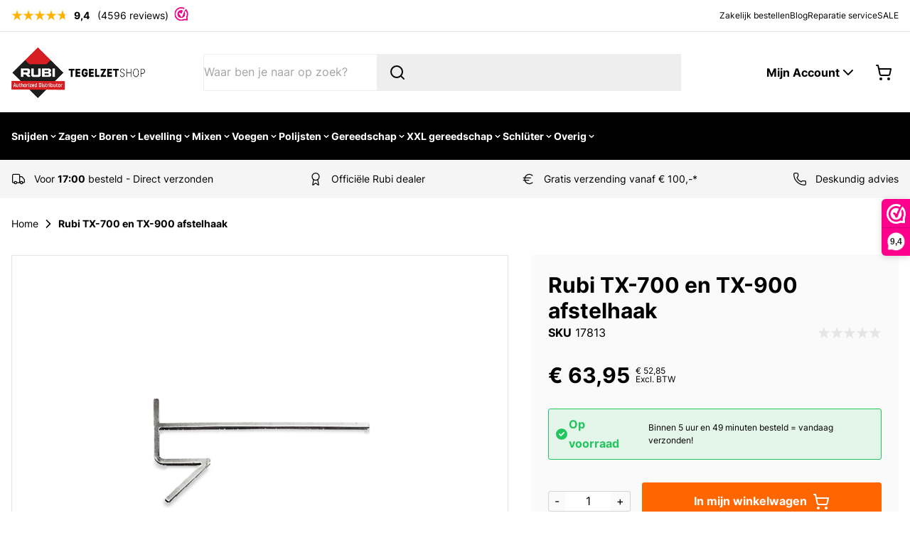

--- FILE ---
content_type: text/css
request_url: https://www.tegelzetshop.nl/static/version1769422897/frontend/Duo/theme/nl_NL/css/styles.css
body_size: 34200
content:
.postcodenl-autocomplete-menu{display:none;position:absolute;z-index:99;padding-bottom:1.75em;background-position:right .85em bottom .3em;border-top:1px solid #ddd;box-shadow:0 .5em .75em #00000026;background-color:#fff}.postcodenl-autocomplete-menu-open{display:block}.postcodenl-autocomplete-menu-items{margin:0;padding:0;border-bottom:1px solid #ddd;max-height:19em;overflow-y:auto;overflow-x:hidden}.postcodenl-autocomplete-menu-items:empty{display:none}input[class].postcodenl-autocomplete-address-input{transition:none}.postcodenl-autocomplete-menu,input[class].postcodenl-autocomplete-address-input.postcodenl-autocomplete-address-input-blank{background-image:url([data-uri]);background-repeat:no-repeat;background-size:5em}input[class].input-autocomplete-no-logo.postcodenl-autocomplete-address-input-blank{background-image:none}input[class].postcodenl-autocomplete-address-input.postcodenl-autocomplete-address-input-blank{background-position:calc(100% - .85em) calc(50% + .1em)}input[class].postcodenl-autocomplete-address-input.postcodenl-autocomplete-address-input-blank:focus{background-image:none}input[class].postcodenl-autocomplete-address-input.postcodenl-autocomplete-loading{background-image:url([data-uri]);background-position:center right .6em;background-repeat:no-repeat;background-size:.8em}.postcodenl-autocomplete-item{padding:.4em 1.2em .4em .6em;margin:0;line-height:1.1;list-style:none;cursor:pointer}.postcodenl-autocomplete-item-focus{background-color:#f0f0f0}.postcodenl-autocomplete-item mark{background-color:initial;font-weight:700;padding:0}.postcodenl-autocomplete-item-label{display:inline-block;max-width:100%;margin-right:.4em}.postcodenl-autocomplete-item-description,.postcodenl-autocomplete-item-tag{margin-right:.4em;font-size:80%;color:#666}.postcodenl-autocomplete-item-description{white-space:nowrap}.postcodenl-autocomplete-item-more{background-image:url([data-uri]);background-position:center right .25em;background-repeat:no-repeat;background-size:.8em}.postcodenl-autocomplete-aria-live-region{position:absolute;width:1px;height:1px;margin:-1px;padding:0;overflow:hidden;border:0;clip:rect(0 0 0 0)}.postnl-btn{display:flex;cursor:pointer;justify-content:space-between;border-radius:.5rem;border-width:2px;--tw-border-opacity:1;border-color:rgb(212 217 227/var(--tw-border-opacity));--tw-bg-opacity:1;background-color:rgb(255 255 255/var(--tw-bg-opacity));padding:1.25rem;--tw-text-opacity:1;color:rgb(102 114 138/var(--tw-text-opacity))}.postnl-btn:hover{--tw-border-opacity:1;border-color:rgb(26 48 63/var(--tw-border-opacity))}.pickup-point-btn{flex-direction:column;gap:.5rem;color:rgb(52 64 182/var(--tw-text-opacity))!important;display:flex;cursor:pointer;justify-content:space-between;border-radius:.5rem;border-width:2px;--tw-border-opacity:1;border-color:rgb(212 217 227/var(--tw-border-opacity));--tw-bg-opacity:1;background-color:rgb(255 255 255/var(--tw-bg-opacity));padding:1.25rem;--tw-text-opacity:1;color:rgb(102 114 138/var(--tw-text-opacity))}.pickup-point-btn:hover{--tw-border-opacity:1;border-color:rgb(26 48 63/var(--tw-border-opacity));--tw-bg-opacity:1;background-color:rgb(243 244 247/var(--tw-bg-opacity))}.peer:checked~.pickup-point-btn{--tw-border-opacity:1;border-color:rgb(255 141 0/var(--tw-border-opacity));--tw-text-opacity:1;color:rgb(52 64 182/var(--tw-text-opacity))}.mollie-component{border-radius:.25rem;border-width:1px;padding:.5rem;--tw-bg-opacity:1;background-color:rgb(255 255 255/var(--tw-bg-opacity))}.mollie-component.is-invalid{--tw-bg-opacity:1;background-color:rgb(254 226 226/var(--tw-bg-opacity))}.mollie-card-component{margin-bottom:.5rem}.mollie-card-component__error{--tw-text-opacity:1;color:rgb(220 38 38/var(--tw-text-opacity));font-size:.875rem;line-height:1.5rem}.btn.btn-primary.apple-pay-button{font-size:0!important}.mollie-buttons{margin-top:10%;text-align:center;animation:fadeIn 1s;animation-delay:1s;animation-fill-mode:forwards}@keyframes fadeIn{0%{opacity:0}to{opacity:1}}.mollie-buttons .button{display:inline-block;margin:20px;max-width:100%;padding:0 16px;border:0;box-shadow:0 1px 2px 0 #00000030;border-radius:6px;background-color:#0095ff;color:#fff;font-size:1.8rem;font-weight:700;line-height:4.4rem;text-align:center;text-decoration:none;outline:none;overflow:hidden;text-overflow:ellipsis;transition:background .15s;white-space:nowrap;-webkit-user-select:none;-moz-user-select:none;user-select:none}.mollie-buttons{opacity:0;transition:opacity 2s ease-in}.mollie-buttons .button:hover{background-color:#0077cb}.mollie-loading .redirect-block{padding:10%;text-align:center}.checkout-payment-method #mollie_methods_ideal-form .label{height:35px;display:inline-block}.checkout-payment-method #mollie_methods_ideal-form .payment-icon{width:35px;max-height:30px}.checkout-payment-method #mollie_methods_kbc-form .label{height:35px;display:inline-block}.checkout-payment-method #mollie_methods_kbc-form .payment-icon{width:35px;max-height:30px}.checkout-payment-method #mollie_methods_giftcard-form .label{height:40px;display:inline-block}.checkout-payment-method #mollie_methods_giftcard-form .payment-icon{width:35px;max-height:30px}.mollie-payment-icon{width:25px;margin-right:5px;vertical-align:middle}.mollie-loading .loader{border:16px solid #e3f0fa;border-top-color:#31a8f0;border-radius:50%;width:50px;height:50px;animation:spin 2s linear infinite;margin-left:auto;margin-right:auto}.payment-method-content .card-container{max-width:400px;overflow:auto;background-color:#fff;border-radius:10px;border:1px solid #0000001a;display:block;padding:20px;margin-bottom:10px}.apple-pay-button{-webkit-appearance:-apple-pay-button}@supports (-webkit-appearance:-apple-pay-button){.apple-pay-button-with-text{-webkit-appearance:-apple-pay-button;-apple-pay-button-type:buy}.apple-pay-button-with-text>*{visibility:hidden}.apple-pay-button-black-with-text{-apple-pay-button-style:#000}.apple-pay-button-white-with-text{-apple-pay-button-style:#fff;cursor:pointer}.apple-pay-button-white-with-line-with-text{-apple-pay-button-style:white-outline}.apple-pay-button-color-black{-apple-pay-button-style:#000}.apple-pay-button-color-white{-apple-pay-button-style:#fff}.apple-pay-button-color-white-outline{-apple-pay-button-style:white-outline}.apple-pay-button-text-buy{-apple-pay-button-type:buy}.apple-pay-button-text-donate{-apple-pay-button-type:donate}.apple-pay-button-text-plain{-apple-pay-button-type:plain}.apple-pay-button-text-book{-apple-pay-button-type:book}.apple-pay-button-text-check-out{-apple-pay-button-type:check-out}.apple-pay-button-text-subscribe{-apple-pay-button-type:subscribe}.apple-pay-button-text-add-money{-apple-pay-button-type:add-money}.apple-pay-button-text-contribute{-apple-pay-button-type:contribute}.apple-pay-button-text-order{-apple-pay-button-type:order}.apple-pay-button-text-reload{-apple-pay-button-type:reload}.apple-pay-button-text-rent{-apple-pay-button-type:rent}.apple-pay-button-text-support{-apple-pay-button-type:support}.apple-pay-button-text-tip{-apple-pay-button-type:tip}.apple-pay-button-text-top-up{-apple-pay-button-type:top-up}}.mollie-applepay-button-hidden{display:none}.mollie-applepay-minicart-button{height:40px}.catalog-product-view #hyva-checkout-main div.required>label>span .price-box .price-container .price-wrapper.price-excluding-tax{display:flex;flex-direction:column;padding-left:5px}.catalog-product-view #hyva-checkout-main div.required>label>span .price-box .price-container .price-wrapper.price-excluding-tax:after{content:attr(data-label);font-weight:var(--price-font-weight,normal);font-size:10px;color:#000}.catalog-product-view #hyva-checkout-main div.required>label>span .price-box .price-container .price-wrapper.price-excluding-tax:before{content:none}.catalog-product-view #hyva-checkout-main div.required>label>span .price-box .price-container .price-wrapper.price-excluding-tax span{font-size:10px}#hyva-checkout-main div.required>label>span{position:relative}#hyva-checkout-main div.required>label>span:after{content:"*";position:absolute;right:-.75rem;top:-.25rem;font-size:1.125rem;line-height:1.875rem;line-height:1;--tw-text-opacity:1;color:rgb(239 68 68/var(--tw-text-opacity))}#hyva-checkout-main .breadcrumbs .item{display:inline-flex;align-items:center}#hyva-checkout-main .breadcrumbs .item.active>:not([hidden])~:not([hidden]){--tw-space-x-reverse:0;margin-right:calc(.25rem*var(--tw-space-x-reverse));margin-left:calc(.25rem*(1 - var(--tw-space-x-reverse)))}#hyva-checkout-main .breadcrumbs .item.active{font-weight:700}#hyva-checkout-main .breadcrumbs .item.locked{cursor:not-allowed;--tw-text-opacity:1;color:rgb(115 115 115/var(--tw-text-opacity))}#hyva-checkout-main .breadcrumbs .item.completed{--tw-text-opacity:1;color:rgb(64 64 64/var(--tw-text-opacity))}#hyva-checkout-main [x-cloak]{display:none!important}#hyva-checkout-main #quote-summary>.price-summary>:not([hidden])~:not([hidden]){--tw-space-y-reverse:0;margin-top:calc(1.5rem*(1 - var(--tw-space-y-reverse)));margin-bottom:calc(1.5rem*var(--tw-space-y-reverse))}#hyva-checkout-main #quote-summary>.price-summary{border-radius:.5rem;--tw-bg-opacity:1;background-color:rgb(245 245 245/var(--tw-bg-opacity));padding:1.5rem}#hyva-checkout-main{display:flex;flex-direction:column}[wire\:dirty]:not(textarea):not(input):not(select),[wire\:loading\.block],[wire\:loading\.delay\.long],[wire\:loading\.delay\.longer],[wire\:loading\.delay\.longest],[wire\:loading\.delay\.short],[wire\:loading\.delay\.shorter],[wire\:loading\.delay\.shortest],[wire\:loading\.delay],[wire\:loading\.flex],[wire\:loading\.grid],[wire\:loading\.inline-block],[wire\:loading\.inline-flex],[wire\:loading\.inline],[wire\:loading\.table],[wire\:loading],[wire\:offline]{display:none}input:-webkit-autofill,select:-webkit-autofill,textarea:-webkit-autofill{animation-duration:50000s;animation-name:livewireautofill}#livewire-error iframe{background-color:#fff!important;border-radius:.375rem!important;padding:.75rem 1rem!important}

/*! tailwindcss v3.2.4 | MIT License | https://tailwindcss.com*/*,:after,:before{box-sizing:border-box;border:0 solid #e5e5e5}:after,:before{--tw-content:""}html{line-height:1.5;-webkit-text-size-adjust:100%;-moz-tab-size:4;-o-tab-size:4;tab-size:4;font-family:system-ui,-apple-system,Helvetica,Arial,sans-serif,Apple Color Emoji,Segoe UI Emoji;font-feature-settings:normal}body{margin:0;line-height:inherit}hr{height:0;color:inherit;border-top-width:1px}abbr:where([title]){-webkit-text-decoration:underline dotted;text-decoration:underline dotted}h1,h2,h3,h4,h5,h6{font-size:inherit;font-weight:inherit}a{color:inherit;text-decoration:inherit}b,strong{font-weight:bolder}code,kbd,pre,samp{font-family:ui-monospace,SFMono-Regular,Menlo,Monaco,Consolas,Liberation Mono,Courier New,monospace;font-size:1em}small{font-size:80%}sub,sup{font-size:75%;line-height:0;position:relative;vertical-align:initial}sub{bottom:-.25em}sup{top:-.5em}table{text-indent:0;border-color:inherit;border-collapse:collapse}button,input,optgroup,select,textarea{font-family:inherit;font-size:100%;font-weight:inherit;line-height:inherit;color:inherit;margin:0;padding:0}button,select{text-transform:none}[type=button],[type=reset],[type=submit],button{-webkit-appearance:button;background-color:initial;background-image:none}:-moz-focusring{outline:auto}:-moz-ui-invalid{box-shadow:none}progress{vertical-align:initial}[type=search]{-webkit-appearance:textfield;outline-offset:-2px}::-webkit-file-upload-button{-webkit-appearance:button;font:inherit}summary{display:list-item}blockquote,dd,dl,figure,h1,h2,h3,h4,h5,h6,hr,p,pre{margin:0}fieldset{margin:0}fieldset,legend{padding:0}menu,ol,ul{list-style:none;margin:0;padding:0}input::-moz-placeholder,textarea::-moz-placeholder{opacity:1;color:#a3a3a3}input::placeholder,textarea::placeholder{opacity:1;color:#a3a3a3}[role=button],button{cursor:pointer}:disabled{cursor:default}audio,canvas,embed,iframe,img,object,svg,video{display:block;vertical-align:middle}img,video{max-width:100%;height:auto}[hidden]{display:none}:root{--root-bg:#fff;--root-color:#000;--family-main:Inter,Roboto,system-ui,sans-serif;--family-header:var(--family-main);--scrollbar-thumb-color:#d4d4d4;--scrollbar-track-color:#f5f5f5;--color-theme-lightest:#b2d8ec;--color-theme-lighter:#66b0da;--color-theme:#007cc1;--color-theme-darker:#005b8f;--color-theme-darkest:#003b5d;--color-on-theme:#fff;--color-alt-lightest:#c2c2c2;--color-alt-lighter:#858585;--color-alt:#333;--color-alt-darker:#262626;--color-alt-darkest:#181818;--color-on-alt:#fff;--color-cta-lightest:#fed0b1;--color-cta-lighter:#fea265;--color-cta:#f60;--color-cta-darker:#de5900;--color-cta-darkest:#c85000;--color-on-cta:#fff}body{--tw-bg-opacity:1;background-color:rgb(255 255 255/var(--tw-bg-opacity));font-family:var(--family-main);font-size:1rem;line-height:1.72rem;--tw-text-opacity:1;color:rgb(0 0 0/var(--tw-text-opacity))}input[type=number]::-webkit-inner-spin-button,input[type=number]::-webkit-outer-spin-button{-webkit-appearance:none;margin:0}input[type=number]{-moz-appearance:textfield}:root{--container-padding:1rem}@media (min-width:768px){:root{--container-size:768px}}@media (min-width:1024px){:root{--container-size:1024px}}@media (min-width:1280px){:root{--container-size:1280px}}@media (min-width:1440px){:root{--container-size:1440px}}*,::backdrop,:after,:before{--tw-border-spacing-x:0;--tw-border-spacing-y:0;--tw-translate-x:0;--tw-translate-y:0;--tw-rotate:0;--tw-skew-x:0;--tw-skew-y:0;--tw-scale-x:1;--tw-scale-y:1;--tw-pan-x: ;--tw-pan-y: ;--tw-pinch-zoom: ;--tw-scroll-snap-strictness:proximity;--tw-ordinal: ;--tw-slashed-zero: ;--tw-numeric-figure: ;--tw-numeric-spacing: ;--tw-numeric-fraction: ;--tw-ring-inset: ;--tw-ring-offset-width:0px;--tw-ring-offset-color:#fff;--tw-ring-color:#3b82f680;--tw-ring-offset-shadow:0 0 #0000;--tw-ring-shadow:0 0 #0000;--tw-shadow:0 0 #0000;--tw-shadow-colored:0 0 #0000;--tw-blur: ;--tw-brightness: ;--tw-contrast: ;--tw-grayscale: ;--tw-hue-rotate: ;--tw-invert: ;--tw-saturate: ;--tw-sepia: ;--tw-drop-shadow: ;--tw-backdrop-blur: ;--tw-backdrop-brightness: ;--tw-backdrop-contrast: ;--tw-backdrop-grayscale: ;--tw-backdrop-hue-rotate: ;--tw-backdrop-invert: ;--tw-backdrop-opacity: ;--tw-backdrop-saturate: ;--tw-backdrop-sepia: }[x-cloak]{display:none!important}#cart-drawer{--tw-text-opacity:1;color:rgb(0 0 0/var(--tw-text-opacity))}body{overflow-y:scroll}.page-main{margin-top:.5rem;margin-bottom:2rem}.columns{margin-left:auto;margin-right:auto;width:100%;padding-left:var(--container-padding);padding-right:var(--container-padding);max-width:var(--container-size);display:grid;grid-template-columns:repeat(1,minmax(0,1fr));grid-column-gap:2rem;-moz-column-gap:2rem;column-gap:2rem;grid-row-gap:1rem;row-gap:1rem;grid-template-rows:auto minmax(0,1fr)}.columns .main{order:2}.columns .sidebar{order:3}.product-main-full-width .columns{max-width:none}.page-main-full-width .columns{max-width:none;padding-left:0;padding-right:0}.page-with-filter .columns .sidebar-main{order:1}@media (min-width:640px){.page-layout-2columns-left .columns,.page-layout-2columns-right .columns,.page-layout-3columns .columns{grid-template-columns:repeat(2,minmax(0,1fr))}.page-layout-2columns-left .columns .main,.page-layout-2columns-right .columns .main,.page-layout-3columns .columns .main{grid-column:span 2/span 2}.page-layout-2columns-left .columns .sidebar,.page-layout-2columns-right .columns .sidebar,.page-layout-3columns .columns .sidebar{order:3}.page-with-filter .columns .sidebar-main{order:1;grid-column:1/-1}}@media (min-width:768px){.page-layout-2columns-left .columns,.page-layout-2columns-right .columns,.page-layout-3columns .columns{grid-template-columns:repeat(3,minmax(0,1fr))}.page-layout-2columns-left .columns .main,.page-layout-2columns-right .columns .main,.page-layout-3columns .columns .main{grid-row:span 2/span 2}.page-layout-2columns-left .columns .sidebar,.page-layout-2columns-right .columns .sidebar,.page-layout-3columns .columns .sidebar{grid-column:span 1/span 1}.page-layout-2columns-left .columns .main,.page-layout-3columns .columns .main{grid-column-start:2!important}.page-layout-2columns-left .columns .sidebar,.page-layout-3columns .columns .sidebar{order:1}.page-layout-2columns-left .columns .sidebar~.sidebar-additional,.page-layout-2columns-right .sidebar-main,.page-layout-2columns-right.page-with-filter .sidebar-main,.page-layout-3columns .columns .sidebar~.sidebar-additional{order:3}}@media (min-width:1024px){.page-layout-2columns-left .columns,.page-layout-2columns-right .columns,.page-layout-3columns .columns{grid-template-columns:repeat(4,minmax(0,1fr))}.page-layout-2columns-left .columns .main,.page-layout-2columns-right .columns .main{grid-column:span 3/span 3}.page-layout-3columns .columns .sidebar-additional{grid-column-start:4}}.product-image-container{width:100%!important}.product-image-container img{width:100%}.belco-69mge{z-index:20!important}@font-face{font-family:Inter;font-style:normal;font-weight:400;font-display:swap;src:url(../fonts/inter/Inter-Regular.woff2) format("woff2");unicode-range:u+00??,u+0131,u+0152-0153,u+02bb-02bc,u+02c6,u+02da,u+02dc,u+2000-206f,u+2074,u+20ac,u+2122,u+2191,u+2193,u+2212,u+2215,u+feff,u+fffd}@font-face{font-family:Inter;font-style:normal;font-weight:700;font-display:swap;src:url(../fonts/inter/Inter-Bold.woff2) format("woff2");unicode-range:u+00??,u+0131,u+0152-0153,u+02bb-02bc,u+02c6,u+02da,u+02dc,u+2000-206f,u+2074,u+20ac,u+2122,u+2191,u+2193,u+2212,u+2215,u+feff,u+fffd}.prose{max-width:65ch}.prose :where([class~=lead]):not(:where([class~=not-prose] *)){color:var(--tw-prose-lead);font-size:1.25em;line-height:1.6;margin-top:1.2em;margin-bottom:1.2em}.prose :where(a):not(:where([class~=not-prose] *)){text-decoration:none;font-weight:500}.prose :where(strong):not(:where([class~=not-prose] *)){color:var(--tw-prose-bold);font-weight:600}.prose :where(a strong):not(:where([class~=not-prose] *)){color:inherit}.prose :where(blockquote strong):not(:where([class~=not-prose] *)){color:inherit}.prose :where(thead th strong):not(:where([class~=not-prose] *)){color:inherit}.prose :where(ol):not(:where([class~=not-prose] *)){list-style-type:decimal;margin-top:1.25em;margin-bottom:1.25em;padding-left:1.625em}.prose :where(ol[type=A]):not(:where([class~=not-prose] *)){list-style-type:upper-alpha}.prose :where(ol[type=a]):not(:where([class~=not-prose] *)){list-style-type:lower-alpha}.prose :where(ol[type=A s]):not(:where([class~=not-prose] *)){list-style-type:upper-alpha}.prose :where(ol[type=a s]):not(:where([class~=not-prose] *)){list-style-type:lower-alpha}.prose :where(ol[type=I]):not(:where([class~=not-prose] *)){list-style-type:upper-roman}.prose :where(ol[type=i]):not(:where([class~=not-prose] *)){list-style-type:lower-roman}.prose :where(ol[type=I s]):not(:where([class~=not-prose] *)){list-style-type:upper-roman}.prose :where(ol[type=i s]):not(:where([class~=not-prose] *)){list-style-type:lower-roman}.prose :where(ol[type="1"]):not(:where([class~=not-prose] *)){list-style-type:decimal}.prose :where(ul):not(:where([class~=not-prose] *)){list-style-type:disc;margin-top:1.25em;margin-bottom:1.25em;padding-left:1.625em}.prose :where(ol>li):not(:where([class~=not-prose] *))::marker{font-weight:400;color:var(--tw-prose-counters)}.prose :where(ul>li):not(:where([class~=not-prose] *))::marker{color:var(--tw-prose-bullets)}.prose :where(hr):not(:where([class~=not-prose] *)){border-color:var(--tw-prose-hr);border-top-width:1px;margin-top:3em;margin-bottom:3em}.prose :where(blockquote):not(:where([class~=not-prose] *)){font-weight:500;font-style:italic;color:var(--tw-prose-quotes);border-left-width:.25rem;border-left-color:var(--tw-prose-quote-borders);quotes:"\201C""\201D""\2018""\2019";margin-top:1.6em;margin-bottom:1.6em;padding-left:1em}.prose :where(blockquote p:first-of-type):not(:where([class~=not-prose] *)):before{content:open-quote}.prose :where(blockquote p:last-of-type):not(:where([class~=not-prose] *)):after{content:close-quote}.prose :where(h1):not(:where([class~=not-prose] *)){color:var(--tw-prose-headings);font-weight:700;font-size:2.25rem;margin-top:0;margin-bottom:.8888889em;line-height:2.25rem}.prose :where(h1 strong):not(:where([class~=not-prose] *)){font-weight:900;color:inherit}.prose :where(h2):not(:where([class~=not-prose] *)){color:var(--tw-prose-headings);font-weight:600;font-size:1.875rem;margin-top:2em;margin-bottom:1em;line-height:1.875rem}.prose :where(h2 strong):not(:where([class~=not-prose] *)){font-weight:800;color:inherit}.prose :where(h3):not(:where([class~=not-prose] *)){color:var(--tw-prose-headings);font-weight:600;font-size:1.5rem;margin-top:1.6em;margin-bottom:.6em;line-height:2.25rem}.prose :where(h3 strong):not(:where([class~=not-prose] *)){font-weight:700;color:inherit}.prose :where(h4):not(:where([class~=not-prose] *)){color:var(--tw-prose-headings);font-weight:400;margin-top:1.5em;margin-bottom:.5em;line-height:1.875rem;font-size:1.125rem}.prose :where(h4 strong):not(:where([class~=not-prose] *)){font-weight:700;color:inherit}.prose :where(img):not(:where([class~=not-prose] *)){margin-top:2em;margin-bottom:2em}.prose :where(figure>*):not(:where([class~=not-prose] *)){margin-top:0;margin-bottom:0}.prose :where(figcaption):not(:where([class~=not-prose] *)){color:var(--tw-prose-captions);font-size:.875em;line-height:1.4285714;margin-top:.8571429em}.prose :where(code):not(:where([class~=not-prose] *)){color:var(--tw-prose-code);font-weight:600;font-size:.875em}.prose :where(code):not(:where([class~=not-prose] *)):before{content:"`"}.prose :where(code):not(:where([class~=not-prose] *)):after{content:"`"}.prose :where(a code):not(:where([class~=not-prose] *)){color:inherit}.prose :where(h1 code):not(:where([class~=not-prose] *)){color:inherit}.prose :where(h2 code):not(:where([class~=not-prose] *)){color:inherit;font-size:.875em}.prose :where(h3 code):not(:where([class~=not-prose] *)){color:inherit;font-size:.9em}.prose :where(h4 code):not(:where([class~=not-prose] *)){color:inherit}.prose :where(blockquote code):not(:where([class~=not-prose] *)){color:inherit}.prose :where(thead th code):not(:where([class~=not-prose] *)){color:inherit}.prose :where(pre):not(:where([class~=not-prose] *)){color:var(--tw-prose-pre-code);background-color:var(--tw-prose-pre-bg);overflow-x:auto;font-weight:400;font-size:.875em;line-height:1.7142857;margin-top:1.7142857em;margin-bottom:1.7142857em;border-radius:.375rem;padding:.8571429em 1.1428571em}.prose :where(pre code):not(:where([class~=not-prose] *)){background-color:initial;border-width:0;border-radius:0;padding:0;font-weight:inherit;color:inherit;font-size:inherit;font-family:inherit;line-height:inherit}.prose :where(pre code):not(:where([class~=not-prose] *)):before{content:none}.prose :where(pre code):not(:where([class~=not-prose] *)):after{content:none}.prose :where(table):not(:where([class~=not-prose] *)){width:100%;table-layout:auto;text-align:left;margin-top:2em;margin-bottom:2em;font-size:.875em;line-height:1.7142857}.prose :where(thead):not(:where([class~=not-prose] *)){border-bottom-width:1px;border-bottom-color:var(--tw-prose-th-borders)}.prose :where(thead th):not(:where([class~=not-prose] *)){color:var(--tw-prose-headings);font-weight:600;vertical-align:bottom;padding-right:.5714286em;padding-bottom:.5714286em;padding-left:.5714286em}.prose :where(tbody tr):not(:where([class~=not-prose] *)){border-bottom-width:1px;border-bottom-color:var(--tw-prose-td-borders)}.prose :where(tbody tr:last-child):not(:where([class~=not-prose] *)){border-bottom-width:0}.prose :where(tbody td):not(:where([class~=not-prose] *)){vertical-align:initial}.prose :where(tfoot):not(:where([class~=not-prose] *)){border-top-width:1px;border-top-color:var(--tw-prose-th-borders)}.prose :where(tfoot td):not(:where([class~=not-prose] *)){vertical-align:top}.prose{--tw-prose-body:#374151;--tw-prose-headings:#111827;--tw-prose-lead:#4b5563;--tw-prose-links:#111827;--tw-prose-bold:#111827;--tw-prose-counters:#6b7280;--tw-prose-bullets:#d1d5db;--tw-prose-hr:#e5e7eb;--tw-prose-quotes:#111827;--tw-prose-quote-borders:#e5e7eb;--tw-prose-captions:#6b7280;--tw-prose-code:#111827;--tw-prose-pre-code:#e5e7eb;--tw-prose-pre-bg:#1f2937;--tw-prose-th-borders:#d1d5db;--tw-prose-td-borders:#e5e7eb;--tw-prose-invert-body:#d1d5db;--tw-prose-invert-headings:#fff;--tw-prose-invert-lead:#9ca3af;--tw-prose-invert-links:#fff;--tw-prose-invert-bold:#fff;--tw-prose-invert-counters:#9ca3af;--tw-prose-invert-bullets:#4b5563;--tw-prose-invert-hr:#374151;--tw-prose-invert-quotes:#f3f4f6;--tw-prose-invert-quote-borders:#374151;--tw-prose-invert-captions:#9ca3af;--tw-prose-invert-code:#fff;--tw-prose-invert-pre-code:#d1d5db;--tw-prose-invert-pre-bg:#00000080;--tw-prose-invert-th-borders:#4b5563;--tw-prose-invert-td-borders:#374151;font-size:1rem;line-height:1.75}.prose :where(p):not(:where([class~=not-prose] *)){margin-top:1.25em;margin-bottom:1.25em}.prose :where(video):not(:where([class~=not-prose] *)){margin-top:2em;margin-bottom:2em}.prose :where(figure):not(:where([class~=not-prose] *)){margin-top:2em;margin-bottom:2em}.prose :where(li):not(:where([class~=not-prose] *)){margin-top:.5em;margin-bottom:.5em}.prose :where(ol>li):not(:where([class~=not-prose] *)){padding-left:.375em}.prose :where(ul>li):not(:where([class~=not-prose] *)){padding-left:.375em}.prose :where(.prose>ul>li p):not(:where([class~=not-prose] *)){margin-top:.75em;margin-bottom:.75em}.prose :where(.prose>ul>li>:first-child):not(:where([class~=not-prose] *)){margin-top:1.25em}.prose :where(.prose>ul>li>:last-child):not(:where([class~=not-prose] *)){margin-bottom:1.25em}.prose :where(.prose>ol>li>:first-child):not(:where([class~=not-prose] *)){margin-top:1.25em}.prose :where(.prose>ol>li>:last-child):not(:where([class~=not-prose] *)){margin-bottom:1.25em}.prose :where(ul ul,ul ol,ol ul,ol ol):not(:where([class~=not-prose] *)){margin-top:.75em;margin-bottom:.75em}.prose :where(hr+*):not(:where([class~=not-prose] *)){margin-top:0}.prose :where(h2+*):not(:where([class~=not-prose] *)){margin-top:0}.prose :where(h3+*):not(:where([class~=not-prose] *)){margin-top:0}.prose :where(h4+*):not(:where([class~=not-prose] *)){margin-top:0}.prose :where(thead th:first-child):not(:where([class~=not-prose] *)){padding-left:0}.prose :where(thead th:last-child):not(:where([class~=not-prose] *)){padding-right:0}.prose :where(tbody td,tfoot td):not(:where([class~=not-prose] *)){padding:.5714286em}.prose :where(tbody td:first-child,tfoot td:first-child):not(:where([class~=not-prose] *)){padding-left:0}.prose :where(tbody td:last-child,tfoot td:last-child):not(:where([class~=not-prose] *)){padding-right:0}.prose :where(.prose>:first-child):not(:where([class~=not-prose] *)){margin-top:0}.prose :where(.prose>:last-child):not(:where([class~=not-prose] *)){margin-bottom:0}.prose :where([class~=lead],strong,ol>li:before,blockquote,h1,h2,h3,h4,figure figcaption,code,a code,thead):not(:where([class~=not-prose] *)){color:inherit}.prose :where(ul>li):not(:where([class~=not-prose] *)):before{background-color:currentColor}.prose :where(h5):not(:where([class~=not-prose] *)){font-weight:bolder}.prose :where(h6):not(:where([class~=not-prose] *)){font-weight:bolder}.prose-slate{--tw-prose-body:#334155;--tw-prose-headings:#0f172a;--tw-prose-lead:#475569;--tw-prose-links:#0f172a;--tw-prose-bold:#0f172a;--tw-prose-counters:#64748b;--tw-prose-bullets:#cbd5e1;--tw-prose-hr:#e2e8f0;--tw-prose-quotes:#0f172a;--tw-prose-quote-borders:#e2e8f0;--tw-prose-captions:#64748b;--tw-prose-code:#0f172a;--tw-prose-pre-code:#e2e8f0;--tw-prose-pre-bg:#1e293b;--tw-prose-th-borders:#cbd5e1;--tw-prose-td-borders:#e2e8f0;--tw-prose-invert-body:#cbd5e1;--tw-prose-invert-headings:#fff;--tw-prose-invert-lead:#94a3b8;--tw-prose-invert-links:#fff;--tw-prose-invert-bold:#fff;--tw-prose-invert-counters:#94a3b8;--tw-prose-invert-bullets:#475569;--tw-prose-invert-hr:#334155;--tw-prose-invert-quotes:#f1f5f9;--tw-prose-invert-quote-borders:#334155;--tw-prose-invert-captions:#94a3b8;--tw-prose-invert-code:#fff;--tw-prose-invert-pre-code:#cbd5e1;--tw-prose-invert-pre-bg:#00000080;--tw-prose-invert-th-borders:#475569;--tw-prose-invert-td-borders:#334155}.hyva_checkout-index-index .btn{border-width:1px;text-align:center;font-weight:700;--tw-shadow:0 0 #0000;--tw-shadow-colored:0 0 #0000;box-shadow:var(--tw-ring-offset-shadow,0 0 #0000),var(--tw-ring-shadow,0 0 #0000),var(--tw-shadow)}.hyva_checkout-index-index .btn[disabled]{cursor:not-allowed;opacity:.25}.hyva_checkout-index-index .btn-secondary{--tw-border-opacity:1;border-color:rgb(163 163 163/var(--tw-border-opacity));--tw-bg-opacity:1;background-color:rgb(229 229 229/var(--tw-bg-opacity));--tw-text-opacity:1;color:rgb(82 82 82/var(--tw-text-opacity))}.hyva_checkout-index-index .btn-secondary:hover{--tw-bg-opacity:1;background-color:rgb(245 245 245/var(--tw-bg-opacity));--tw-text-opacity:1;color:rgb(64 64 64/var(--tw-text-opacity))}.container{margin-left:auto;margin-right:auto;width:100%;padding-left:var(--container-padding);padding-right:var(--container-padding);max-width:var(--container-size)}.btn{align-items:center;justify-content:center;vertical-align:middle;text-decoration-line:none;cursor:pointer;-webkit-user-select:none;-moz-user-select:none;user-select:none;-webkit-appearance:none;-moz-appearance:none;appearance:none;transition-timing-function:linear;transition-duration:.2s;padding:var(--btn-py,.75rem) var(--btn-px,1rem);border-radius:var(--btn-radius,0);border:var(--btn-border-width,1px) solid var(--btn-stroke,#737373);background-color:var(--btn-bg,#737373);color:var(--btn-color,#fff);font-size:var(--btn-font-size,1rem);line-height:var(--btn-line-height,1.625rem);font-weight:var(--btn-font-weight,700);transition-property:color,background-color,border-color,box-shadow,outline-offset;-webkit-tap-highlight-color:rgb(0 0 0/0)}.btn,.btn svg{display:inline-flex}.btn:is(:hover,:focus){text-decoration-line:none}.btn:hover{border-color:var(--btn-hover-stroke,#525252);background-color:var(--btn-hover-bg,#525252);color:var(--btn-hover-color,#fff)}.btn:focus-visible{outline:2px solid #0000;outline-offset:2px;--tw-ring-offset-shadow:var(--tw-ring-inset) 0 0 0 var(--tw-ring-offset-width) var(--tw-ring-offset-color);--tw-ring-shadow:var(--tw-ring-inset) 0 0 0 calc(2px + var(--tw-ring-offset-width)) var(--tw-ring-color);box-shadow:var(--tw-ring-offset-shadow),var(--tw-ring-shadow),var(--tw-shadow,0 0 #0000);--tw-ring-color:rgb(0 124 193/var(--tw-ring-opacity));--tw-ring-opacity:0.5}.btn:is(.is-active,:active){border-color:var(--btn-active-stroke,#737373);background-color:var(--btn-active-bg,#737373);color:var(--btn-active-color,#fff)}.btn:is(.is-disabled,:disabled){--btn-stroke:#e5e5e5!important;--btn-bg:#e5e5e5!important;--btn-color:#a3a3a3!important;pointer-events:none}.btn-primary{--btn-stroke:var(--color-theme);--btn-bg:var(--color-theme);--btn-color:var(--color-on-theme);--btn-hover-stroke:var(--color-theme-darker);--btn-hover-bg:var(--color-theme-darker);--btn-hover-color:var(--color-on-theme);--btn-active-stroke:var(--color-theme-lighter);--btn-active-bg:var(--color-theme-lighter);--btn-active-color:var(--color-on-theme)}.btn-secondary{--btn-stroke:var(--color-alt);--btn-bg:var(--color-alt);--btn-color:var(--color-on-alt);--btn-hover-stroke:var(--color-alt-darker);--btn-hover-bg:var(--color-alt-darker);--btn-hover-color:var(--color-on-alt);--btn-active-stroke:var(--color-alt-lighter);--btn-active-bg:var(--color-alt-lighter);--btn-active-color:var(--color-on-alt)}.btn-cta{--btn-stroke:var(--color-cta);--btn-bg:var(--color-cta);--btn-color:var(--color-on-cta);--btn-hover-stroke:var(--color-cta-darker);--btn-hover-bg:var(--color-cta-darker);--btn-hover-color:var(--color-on-cta);--btn-active-stroke:var(--color-cta-lighter);--btn-active-bg:var(--color-cta-lighter);--btn-active-color:var(--color-on-cta)}.btn-outline{border-radius:.25rem;border-width:1px;--tw-border-opacity:1;border-color:rgb(59 130 246/var(--tw-border-opacity));background-color:initial;padding:.5rem 1rem;font-weight:600;--tw-text-opacity:1;color:rgb(29 78 216/var(--tw-text-opacity))}.btn-outline:hover{border-color:#0000;--tw-bg-opacity:1;background-color:rgb(59 130 246/var(--tw-bg-opacity));--tw-text-opacity:1;color:rgb(255 255 255/var(--tw-text-opacity))}.btn-flat{--btn-stroke:#0000;--btn-bg:#0000;--btn-color:currentcolor;--btn-hover-stroke:#0000;--btn-hover-bg:#0000000d;--btn-hover-color:currentcolor;--btn-active-stroke:#0000;--btn-active-bg:#0000001a;--btn-active-color:currentcolor}.btn-outline{--btn-stroke:currentcolor;--btn-bg:#0000;--btn-color:currentcolor;--btn-hover-stroke:currentcolor;--btn-hover-bg:#0000000d;--btn-hover-color:currentcolor;--btn-active-stroke:currentcolor;--btn-active-bg:#0000001a;--btn-active-color:currentcolor}.btn-size-sm{--btn-py:0.5rem;--btn-px:0.5rem;--btn-font-size:0.875rem}.price-box{line-height:1.5}.price-box .price{font-size:var(--price-font-size,1rem);font-weight:var(--price-font-weight,bolder)}.price-box .price-label{--tw-text-opacity:1;color:rgb(133 133 133/var(--tw-text-opacity))}.price-box .price-container,.price-box .price-wrapper{display:inline-block}.price-box .old-price,.price-box .special-price{display:block}[data-content-type$=block] .price-box .old-price p:last-child,[data-content-type$=block] .price-box .special-price p:last-child{margin-bottom:1rem;margin-top:0}.price-box .old-price .price-label,.price-box .special-price .price-label{position:absolute;width:1px;height:1px;padding:0;margin:-1px;overflow:hidden;clip:rect(0,0,0,0);white-space:nowrap;border-width:0}.price-box .old-price{--price-font-size:0.875em;--price-font-weight:normal}.price-box .old-price .price{text-decoration-line:line-through}.price-box .price-excluding-tax{display:block}[data-content-type$=block] .price-box .price-excluding-tax p:last-child{margin-bottom:1rem;margin-top:0}.price-box .price-excluding-tax:before{content:attr(data-label) ": ";font-weight:var(--price-font-weight,normal)}.price-box .price-excluding-tax:before,.price-box .price-tax-label{--tw-text-opacity:1;color:rgb(133 133 133/var(--tw-text-opacity));font-size:var(--price-font-size-label,.875rem)}.price-including-tax+.price-excluding-tax{--price-font-size:1rem}.price-from .old-price,.price-to .old-price{display:inline-block}.catalog-product-view .relative .price-box .price-container .price-wrapper.price-excluding-tax{display:flex;flex-direction:column;padding-left:5px}.catalog-product-view .relative .price-box .price-container .price-wrapper.price-excluding-tax:after{content:attr(data-label);font-weight:var(--price-font-weight,normal);font-size:10px;color:#000}.catalog-product-view .relative .price-box .price-container .price-wrapper.price-excluding-tax:before{content:none}.catalog-product-view .relative .price-box .price-container .price-wrapper.price-excluding-tax span{font-size:10px}.scroll-slider{--gap-inline:1.25em;--gap-block:calc(var(--gap-inline)/2);display:flex;flex-direction:row;scroll-snap-type:inline mandatory;-webkit-padding-before:var(--gap-block);padding-block-start:var(--gap-block);-webkit-padding-after:var(--gap-block);padding-block-end:var(--gap-block);-webkit-padding-start:var(--gap-inline);padding-inline-start:var(--gap-inline);-webkit-padding-end:var(--gap-inline);padding-inline-end:var(--gap-inline);overflow-x:auto;overscroll-behavior-inline:contain;-webkit-overflow-scrolling:touch;scroll-padding-left:var(--gap-inline);scroll-padding-right:var(--gap-inline);scroll-padding-inline:var(--gap-inline)}@media(prefers-reduced-motion:no-preference){.scroll-slider{scroll-behavior:smooth}}.scroll-slider>:not([hidden]){flex:0 0 auto;inline-size:var(--scroll-size);scroll-snap-align:var(--scroll-align,start)}.scroll-slider>:not([hidden])~:not([hidden]){-webkit-margin-start:var(--item-gap,.5em);margin-inline-start:var(--item-gap,.5em)}@supports(-webkit-hyphens:none){.scroll-slider:after{content:"";order:1;flex:0 0 auto;inline-size:var(--gap-inline,1.25em)}}.auto-grid{--cols-size:250px;--cols:repeat(var(--grid-auto,auto-fill),minmax(min(100%,var(--cols-size)),1fr));--gap:1em;display:grid;grid-gap:var(--gap);gap:var(--gap);grid-template-columns:var(--cols)}.prose details{--_icon:url("data:image/svg+xml;charset=utf-8,%3Csvg xmlns='http://www.w3.org/2000/svg' width='24' height='24' fill='none' stroke='currentColor' stroke-width='2' stroke-linecap='round' stroke-linejoin='round'%3E%3Cpath d='m6 9 6 6 6-6'/%3E%3C/svg%3E");--_icon-size:1.5rem;cursor:pointer;border-bottom-width:1px;--tw-border-opacity:1;border-color:rgb(231 231 231/var(--tw-border-opacity));padding-top:.75rem;padding-bottom:.75rem}.prose details:first-child{border-top-width:1px}.prose details[open]{--_icon-rotate:rotate(180deg)}.prose summary::marker{content:none}.prose summary:after{content:"";float:right;min-height:var(--_icon-size);min-width:var(--_icon-size);background:var(--_icon) center/contain no-repeat;transform:var(--_icon-rotate);transition:transform .2s ease}.prose summary img,.prose summary svg{display:inline-block;margin-top:0;margin-bottom:0;margin-right:1.25rem}.hyva_checkout-index-index .actions-toolbar .primary button{border-width:1px;text-align:center;font-weight:700;--tw-shadow:0 0 #0000;--tw-shadow-colored:0 0 #0000;box-shadow:var(--tw-ring-offset-shadow,0 0 #0000),var(--tw-ring-shadow,0 0 #0000),var(--tw-shadow)}.hyva_checkout-index-index .actions-toolbar .primary button[disabled]{cursor:not-allowed;opacity:.25}.actions-toolbar .primary button{align-items:center;justify-content:center;vertical-align:middle;text-decoration-line:none;cursor:pointer;-webkit-user-select:none;-moz-user-select:none;user-select:none;-webkit-appearance:none;-moz-appearance:none;appearance:none;transition-timing-function:linear;transition-duration:.2s;padding:var(--btn-py,.75rem) var(--btn-px,1rem);border-radius:var(--btn-radius,0);border:var(--btn-border-width,1px) solid var(--btn-stroke,#737373);background-color:var(--btn-bg,#737373);color:var(--btn-color,#fff);font-size:var(--btn-font-size,1rem);line-height:var(--btn-line-height,1.625rem);font-weight:var(--btn-font-weight,700);transition-property:color,background-color,border-color,box-shadow,outline-offset;-webkit-tap-highlight-color:rgb(0 0 0/0)}.actions-toolbar .primary button,.actions-toolbar .primary button svg{display:inline-flex}.actions-toolbar .primary button:is(:hover,:focus){text-decoration-line:none}.actions-toolbar .primary button:hover{border-color:var(--btn-hover-stroke,#525252);background-color:var(--btn-hover-bg,#525252);color:var(--btn-hover-color,#fff)}.actions-toolbar .primary button:focus-visible{outline:2px solid #0000;outline-offset:2px;--tw-ring-offset-shadow:var(--tw-ring-inset) 0 0 0 var(--tw-ring-offset-width) var(--tw-ring-offset-color);--tw-ring-shadow:var(--tw-ring-inset) 0 0 0 calc(2px + var(--tw-ring-offset-width)) var(--tw-ring-color);box-shadow:var(--tw-ring-offset-shadow),var(--tw-ring-shadow),var(--tw-shadow,0 0 #0000);--tw-ring-color:rgb(0 124 193/var(--tw-ring-opacity));--tw-ring-opacity:0.5}.actions-toolbar .primary button:is(.is-active,:active){border-color:var(--btn-active-stroke,#737373);background-color:var(--btn-active-bg,#737373);color:var(--btn-active-color,#fff)}.actions-toolbar .primary button:is(.is-disabled,:disabled){--btn-stroke:#e5e5e5;--btn-bg:#e5e5e5;--btn-color:#a3a3a3;pointer-events:none}.actions-toolbar .primary button{--btn-stroke:var(--color-theme);--btn-bg:var(--color-theme);--btn-color:var(--color-on-theme);--btn-hover-stroke:var(--color-theme-darker);--btn-hover-bg:var(--color-theme-darker);--btn-hover-color:var(--color-on-theme);--btn-active-stroke:var(--color-theme-lighter);--btn-active-bg:var(--color-theme-lighter);--btn-active-color:var(--color-on-theme)}.actions-toolbar .primary button.btn-primary.apple-pay-button,.btn.actions-toolbar .primary button.apple-pay-button{font-size:0}.page-header .actions-toolbar .primary button:is(.is-disabled,:disabled){--btn-stroke:#0000;--btn-bg:#0000}.menu-mobile .menu li>a:not(.actions-toolbar .primary button){border-bottom-width:1px;--tw-border-opacity:1;border-color:rgb(229 229 229/var(--tw-border-opacity))}.details-panel{border-top-width:1px;border-bottom-width:1px;border-color:#f5f5f5}.details-panel .details-summary{display:flex;align-items:center;justify-content:space-between}.details-panel .details-icon{transition:transform .2s ease}.details-panel.is-open .details-icon,.details-panel[open] .details-icon{transform:rotate(180deg)}.details-panel.is-open>:not(.detail-summary){animation:details-show .3s ease-in-out}.tabs{display:flex;gap:1rem;border-bottom-width:2px}.catalog-product-view .tabs>button .price-box .price-container .price-wrapper.price-excluding-tax{display:flex;flex-direction:column;padding-left:5px}.catalog-product-view .tabs>button .price-box .price-container .price-wrapper.price-excluding-tax:after{content:attr(data-label);font-weight:var(--price-font-weight,normal);font-size:10px;color:#000}.catalog-product-view .tabs>button .price-box .price-container .price-wrapper.price-excluding-tax:before{content:none}.catalog-product-view .tabs>button .price-box .price-container .price-wrapper.price-excluding-tax span{font-size:10px}.tabs>button{position:relative;border-radius:0;border-bottom-width:1px;border-color:#0000;padding-top:1rem;padding-bottom:1rem;--tw-text-opacity:1;color:rgb(102 102 102/var(--tw-text-opacity))}.tabs>button:after{pointer-events:none;position:absolute;left:0;right:0;border-bottom-width:2px;--tw-border-opacity:1;border-color:rgb(0 0 0/var(--tw-border-opacity));content:var(--tab-active,none);top:-3px}.tabs>button[aria-expanded=true]{--tab-active:"";--tw-text-opacity:1;color:rgb(0 0 0/var(--tw-text-opacity))}.accordion{display:flex;flex-direction:column;border-bottom-width:1px}.accordion>button{display:flex;align-items:center;justify-content:space-between;padding-top:.75rem;padding-bottom:.75rem;font-weight:700}.accordion>:not(button){padding-top:1rem;padding-bottom:1rem}.badge{display:inline-flex;justify-content:center;align-items:center;min-width:2em;min-height:2em;padding:var(--badge-padding,.125em .75em);border-radius:var(--badge-radius,.375em);background-color:var(--badge-bg,#eee);color:var(--badge-color,#000000de);font-size:var(--badge-font-size,.75em);font-weight:var(--badge-font-weight,500);font-feature-settings:"tnum";font-variant-numeric:tabular-nums;white-space:nowrap}.badge.-theme{--badge-bg:var(--color-theme,#1565c1);--badge-color:var(--color-on-theme,#fff)}.badge-addon{display:inline-flex;border-radius:var(--badge-radius,.375em);vertical-align:initial}.badge-addon .badge:not(:first-child){border-top-left-radius:0;border-bottom-left-radius:0}.badge-addon .badge:not(:last-child){border-top-right-radius:0;border-bottom-right-radius:0}.badge-pill{--badge-radius:9999px;--badge-padding:2px;min-width:1.75em;min-height:1.75em;line-height:1.1;font-weight:700}.catalog-product-view .card .price-box .price-container .price-wrapper.price-excluding-tax{display:flex;flex-direction:column;padding-left:5px}.catalog-product-view .card .price-box .price-container .price-wrapper.price-excluding-tax:after{content:attr(data-label);font-weight:var(--price-font-weight,normal);font-size:10px;color:#000}.catalog-product-view .card .price-box .price-container .price-wrapper.price-excluding-tax:before{content:none}.catalog-product-view .card .price-box .price-container .price-wrapper.price-excluding-tax span{font-size:10px}.card{position:relative;border-width:1px;--tw-border-opacity:1;border-color:rgb(229 229 229/var(--tw-border-opacity));--tw-bg-opacity:1;background-color:rgb(255 255 255/var(--tw-bg-opacity));padding:1rem;--tw-text-opacity:1;color:rgb(0 0 0/var(--tw-text-opacity))}.card-interactive:hover{--tw-shadow:0 1px 3px 0 #0000001a,0 1px 2px -1px #0000001a;--tw-shadow-colored:0 1px 3px 0 var(--tw-shadow-color),0 1px 2px -1px var(--tw-shadow-color);box-shadow:var(--tw-ring-offset-shadow,0 0 #0000),var(--tw-ring-shadow,0 0 #0000),var(--tw-shadow)}.checkout-usps{font-size:10px}.checkout-usps svg{width:1.25rem;height:1.25rem;float:left;margin-right:8px}.toolbar-products .modes-mode{height:1.5rem;width:1.5rem}.toolbar-products .modes-mode span{position:absolute;width:1px;height:1px;padding:0;margin:-1px;overflow:hidden;clip:rect(0,0,0,0);white-space:nowrap;border-width:0}.toolbar-products .modes-mode.mode-grid{background-image:url('data:image/svg+xml;utf8,<svg xmlns="http://www.w3.org/2000/svg" fill="none" viewBox="0 0 24 24" stroke="currentColor"><path stroke-linecap="round" stroke-linejoin="round" stroke-width="2" d="M4 6a2 2 0 012-2h2a2 2 0 012 2v2a2 2 0 01-2 2H6a2 2 0 01-2-2V6zM14 6a2 2 0 012-2h2a2 2 0 012 2v2a2 2 0 01-2 2h-2a2 2 0 01-2-2V6zM4 16a2 2 0 012-2h2a2 2 0 012 2v2a2 2 0 01-2 2H6a2 2 0 01-2-2v-2zM14 16a2 2 0 012-2h2a2 2 0 012 2v2a2 2 0 01-2 2h-2a2 2 0 01-2-2v-2z" /></svg>')}.toolbar-products .modes-mode.mode-list{background-image:url('data:image/svg+xml;utf8,<svg xmlns="http://www.w3.org/2000/svg" fill="none" viewBox="0 0 24 24" stroke="currentColor"> <path stroke-linecap="round" stroke-linejoin="round" stroke-width="2" d="M4 6h16M4 10h16M4 14h16M4 18h16" /></svg>')}.sorter-options{max-width:12rem}#customer-login-container{display:flex;flex-direction:column;justify-content:space-between;padding-top:2rem;padding-bottom:2rem}@media (min-width:768px){#customer-login-container{flex-direction:row}}input,select,textarea{margin:var(--form-margin,0);font:inherit}select{word-wrap:normal;overflow:hidden;text-overflow:ellipsis}label{display:inline-block;margin:var(--label-margin,0)}fieldset{min-inline-size:0;margin:var(--fieldset-margin,1rem 0);padding:var(--fieldset-padding,0);border:var(--fieldset-padding,0)}legend{display:block;width:100%;margin:var(--legend-margin,1rem 0);padding:var(--legend-padding,0);border:var(--legend-border,0);font-size:var(--legend-font-size,1.25em)}optgroup{font-weight:bolder;font-style:normal}::-moz-placeholder{color:inherit;opacity:var(--form-placeholder,.5)}::placeholder{color:inherit;opacity:var(--form-placeholder,.5)}:-webkit-autofill{color-scheme:light}::-webkit-inner-spin-button,::-webkit-outer-spin-button{height:auto}::-webkit-search-decoration{-webkit-appearance:none}::-webkit-datetime-edit,::-webkit-datetime-edit-fields-wrapper{display:block}::-webkit-datetime-edit,::-webkit-datetime-edit-day-field,::-webkit-datetime-edit-fields-wrapper,::-webkit-datetime-edit-hour-field,::-webkit-datetime-edit-minute,::-webkit-datetime-edit-month-field,::-webkit-datetime-edit-text,::-webkit-datetime-edit-year-field{-webkit-padding-before:0;padding-block-start:0;-webkit-padding-after:0;padding-block-end:0}[type=email],[type=number],[type=tel],[type=url]{direction:ltr}:is([type=text],[type=number],[type=email],[type=tel],[type=password],[type=search],[type=url],[type=date],[type=datetime-local],[type=time],[type=month],[type=week],[type=color],[type=file],textarea,select),input:not([type]){display:flex;width:100%;padding:var(--form-padding,.375em .625em);border:var(--form-border-width,1px) solid;border-color:var(--form-stroke,currentcolor);border-radius:var(--form-radius,5px);background-color:var(--form-bg,#0000);color:var(--form-color,inherit);transition:.15s linear;transition-property:border-color,box-shadow;-webkit-appearance:none;-moz-appearance:none;appearance:none}:is([type=text],[type=number],[type=email],[type=tel],[type=password],[type=search],[type=url],[type=date],[type=datetime-local],[type=time],[type=month],[type=week],[type=color],[type=file],textarea,select):focus,input:not([type]):focus{border-color:var(--form-focus-color,var(--color-theme,#1565c1));box-shadow:var(--form-focus-style,inset 0 0 0 1px var(--color-theme,#1565c1));outline:0}:is([type=text],[type=number],[type=email],[type=tel],[type=password],[type=search],[type=url],[type=date],[type=datetime-local],[type=time],[type=month],[type=week],[type=color],[type=file],textarea,select):is(:disabled,.is-disabled),input:not([type]):is(:disabled,.is-disabled){border-style:dotted;box-shadow:none;opacity:.7;pointer-events:none}:is([type=text],[type=number],[type=email],[type=tel],[type=password],[type=search],[type=url],[type=date],[type=datetime-local],[type=time],[type=month],[type=week],[type=color],[type=file],textarea,select)[readonly],input:not([type])[readonly]{border-style:dotted}textarea{overflow:auto;resize:vertical}select:not([multiple]){padding-right:var(--select-icon-padding,calc(.625em + var(--select-icon-size, 1.25em)));background:var(--form-bg,#0000) right var(--select-icon-offset,.625em) center/var(--select-icon-size,1.25em) no-repeat;background-image:var(--select-icon,url('data:image/svg+xml;charset=utf-8,<svg xmlns="http://www.w3.org/2000/svg" viewBox="0 0 24 24" fill="rgba(0, 0, 0, 0.87)"><path d="M0 0h24v24H0z" fill="none"/><path d="m7 10 5 5 5-5z"/></svg>'))}[type=color]{display:inline-block;width:2.375rem;height:2.375rem;padding:3px}[type=color]::-webkit-color-swatch-wrapper{padding:0}[type=color]::-moz-color-swatch{border:0;border-radius:var(--form-radius,5px)}[type=color]::-webkit-color-swatch{border:0;border-radius:var(--form-radius,5px)}[type=file]{-webkit-padding-before:0;padding-block-start:0;-webkit-padding-after:0;padding-block-end:0;-webkit-padding-start:0;padding-inline-start:0;overflow:hidden}[type=file]::file-selector-button{-webkit-margin-end:1ch;margin-inline-end:1ch;padding:var(--form-file-btn-padding,var(--form-padding,.375em .625em));border:0;border-radius:var(--form-file-btn-radius,var(--form-radius,0));background-color:var(--form-file-btn-bg,var(--color-theme,#1565c1));color:var(--form-file-btn-color,var(--color-on-theme,#fff));font:inherit;cursor:pointer;-webkit-appearance:none;-moz-appearance:none;appearance:none}:is([type=checkbox],.control-checkbox,[type=radio],.control-radio,.control-switch){position:relative;display:inline-flex;justify-content:flex-end;align-items:center;width:var(--control-width,1em);height:var(--control-height,1em);margin:var(--form-margin,0);padding:0;border-radius:var(--control-radius,.25rem);border:var(--control-border-width,1px) var(--control-border-style,solid) var(--control-stroke,currentcolor);background:var(--control-bg,#0000) center/contain no-repeat;color:var(--control-color,inherit);-webkit-appearance:none;-moz-appearance:none;appearance:none;cursor:pointer}:is([type=checkbox],.control-checkbox,[type=radio],.control-radio,.control-switch):before{content:"";position:absolute;top:0;right:0;bottom:0;left:0;background-color:currentcolor;-webkit-mask-image:var(--control-icon);mask-image:var(--control-icon);-webkit-mask-size:var(--control-icon-size,contain);mask-size:var(--control-icon-size,contain);-webkit-mask-position:var(--control-icon-position,center);mask-position:var(--control-icon-position,center);-webkit-mask-repeat:no-repeat;mask-repeat:initial;transition:-webkit-mask-position .15s ease,mask-position .15s ease}:is([type=checkbox],.control-checkbox,[type=radio],.control-radio,.control-switch):focus{box-shadow:var(--control-focus-shadow,0 0 0 .2rem var(--color-theme-fade,#1565c133));outline:0}:is([type=checkbox],.control-checkbox,[type=radio],.control-radio,.control-switch):is(:checked,.is-active){border-color:var(--control-checked-stroke,var(--color-theme,#1565c1));background-color:var(--control-checked-bg,var(--color-theme,#1565c1));color:var(--control-checked-color,var(--color-on-theme,#fff))}:is([type=checkbox],.control-checkbox,[type=radio],.control-radio,.control-switch):is(:checked,.is-active):before{-webkit-mask-image:var(--control-checked-icon);mask-image:var(--control-checked-icon)}:is([type=checkbox],.control-checkbox,[type=radio],.control-radio,.control-switch):is(:disabled,.is-disabled){border-style:var(--control-disabled-border-style,dashed);box-shadow:none;opacity:var(--control-disabled-opacity,.7);pointer-events:none}.control-checkbox,[type=checkbox]{--control-icon:url(#);--control-checked-icon:url("data:image/svg+xml;charset=utf-8,%3Csvg xmlns='http://www.w3.org/2000/svg' viewBox='0 0 24 24' fill='none' stroke='%23fff' stroke-width='3'%3E%3Cpath d='M20 6 9 17l-5-5'/%3E%3C/svg%3E")}[type=checkbox]:indeterminate{--control-icon:url("data:image/svg+xml;charset=utf-8,%3Csvg xmlns='http://www.w3.org/2000/svg' viewBox='0 0 24 24' fill='none' stroke='%23fff' stroke-width='3'%3E%3Cpath d='M5 12h14'/%3E%3C/svg%3E");border-color:var(--control-checked-stroke,var(--color-theme,#1565c1));background-color:var(--control-checked-bg,var(--color-theme,#1565c1));color:var(--control-checked-color,var(--color-on-theme,#fff))}.control-radio,[type=radio]{--control-radius:50%;--control-icon:url(#);--control-checked-icon:url("data:image/svg+xml;charset=utf-8,%3Csvg viewBox='0 0 16 16' fill='%23fff' xmlns='http://www.w3.org/2000/svg'%3E%3Ccircle cx='8' cy='8' r='4'/%3E%3C/svg%3E")}.control-switch{--control-icon:url("data:image/svg+xml;charset=utf-8,%3Csvg viewBox='0 0 16 16' fill='%23fff' xmlns='http://www.w3.org/2000/svg'%3E%3Ccircle cx='8' cy='8' r='5'/%3E%3C/svg%3E");--control-width:1.75em;--control-height:1em;--control-radius:3rem;--control-icon-position:left center;--control-checked-icon:var(--control-icon)}.control-switch:is(:checked,.is-active),.control-switch[dir=rtl],[dir=rtl] .control-switch{--control-icon-position:right center}.control-switch[dir=rtl]:is(:checked,.is-active),[dir=rtl] .control-switch:is(:checked,.is-active){--control-icon-position:left center}.input-group{position:relative;display:flex;width:100%;min-height:var(--input-group-height);border:var(--form-border-width,1px) solid;border-color:var(--form-stroke,currentcolor);border-radius:var(--form-radius,5px);background-color:var(--form-bg,#0000);color:var(--form-color,inherit);overflow:hidden}.input-group:after{content:"";position:absolute;top:0;right:0;bottom:0;left:0;border-radius:inherit;transition:box-shadow .15s linear;pointer-events:none}.input-group:focus-within{--form-stroke:var(--color-theme,#1565c1);outline:0}.input-group:focus-within:after{box-shadow:var(--form-focus-style,inset 0 0 0 1px var(--color-theme,#1565c1))}.input-group>*{border-radius:0}.input-group>:is(input,select,textarea){border:0;background-color:#0000}.input-group>svg,.input-icon{color:var(--form-stroke,currentcolor)}:root{--form-padding:0.75rem 1rem;--form-radius:0;--form-stroke:#d4d4d4;--form-focus-color:var(--color-alt);--form-focus-style:inset 0 0 0 1px var(--color-alt);--select-icon:url("data:image/svg+xml;charset=utf-8,%3Csvg xmlns='http://www.w3.org/2000/svg' fill='none' stroke='currentColor' stroke-linecap='round' stroke-linejoin='round' stroke-width='2' viewBox='0 0 24 24'%3E%3Cpath d='m6 9 6 6 6-6'/%3E%3C/svg%3E");--select-icon-size:1.5em;--select-icon-offset:1em;--select-icon-padding:calc(var(--select-icon-offset, 1em) + var(--select-icon-size, 1.5em));--control-checked-stroke:var(--color-alt);--control-checked-bg:var(--color-alt);--control-checked-color:var(--color-on-alt);--control-width:1rem;--control-height:1rem;--control-radius:0;--control-focus-offset-size:2px;--control-focus-offset:var(--root-bg);--control-focus-shadow:0 0 0 var(--control-focus-offset-size) var(--control-focus-offset),0 0 0 calc(var(--control-focus-offset-size)*2) var(--color-alt)}:is([type=text],[type=number],[type=email],[type=tel],[type=password],[type=search],[type=url],[type=date],[type=datetime-local],[type=time],[type=month],[type=week],[type=color],[type=file],textarea,select),input:not([type]){font-size:1rem;line-height:1.625rem}:is([type=checkbox],.control-checkbox,[type=radio],.control-radio,.control-switch){flex-shrink:0}.input-group.search:focus-within{--form-stroke:var(--form-focus-color)}.input-group.search input:focus{box-shadow:none}@media (min-width:1024px){.input-group.search{--form-bg:#eee;--form-stroke:#0000}}.page.messages{position:sticky;z-index:20;top:0}.page.messages .messages section#messages{width:100%;padding-left:var(--container-padding);padding-right:var(--container-padding);max-width:var(--container-size);margin-left:auto;margin-right:auto;padding-top:.75rem;padding-bottom:.75rem}.message{margin-bottom:.5rem;display:flex;width:100%;align-items:center;justify-content:space-between;border-radius:.25rem;--tw-bg-opacity:1;background-color:rgb(82 82 82/var(--tw-bg-opacity));padding:.5rem;--tw-text-opacity:1;color:rgb(255 255 255/var(--tw-text-opacity));--tw-shadow:0 1px 3px 0 #0000001a,0 1px 2px -1px #0000001a;--tw-shadow-colored:0 1px 3px 0 var(--tw-shadow-color),0 1px 2px -1px var(--tw-shadow-color)}.message,.message.error{box-shadow:var(--tw-ring-offset-shadow,0 0 #0000),var(--tw-ring-shadow,0 0 #0000),var(--tw-shadow)}.message.error{border-radius:0;border-width:1px;--tw-border-opacity:1;border-color:rgb(233 137 122/var(--tw-border-opacity));--tw-bg-opacity:1;background-color:rgb(253 245 244/var(--tw-bg-opacity));--tw-text-opacity:1;color:rgb(219 59 33/var(--tw-text-opacity));--tw-shadow:0 0 #0000;--tw-shadow-colored:0 0 #0000}.message.success{border-color:rgb(118 204 153/var(--tw-border-opacity));background-color:rgb(244 251 246/var(--tw-bg-opacity));color:rgb(26 170 85/var(--tw-text-opacity))}.message.info,.message.success{border-radius:0;border-width:1px;--tw-border-opacity:1;--tw-bg-opacity:1;--tw-text-opacity:1;--tw-shadow:0 0 #0000;--tw-shadow-colored:0 0 #0000;box-shadow:var(--tw-ring-offset-shadow,0 0 #0000),var(--tw-ring-shadow,0 0 #0000),var(--tw-shadow)}.message.info{border-color:rgb(121 174 227/var(--tw-border-opacity));background-color:rgb(244 248 253/var(--tw-bg-opacity));color:rgb(31 120 209/var(--tw-text-opacity))}.message.notice,.message.warning{border-radius:0;border-width:1px;--tw-border-opacity:1;border-color:rgb(253 191 104/var(--tw-border-opacity));--tw-bg-opacity:1;background-color:rgb(255 250 242/var(--tw-bg-opacity));--tw-text-opacity:1;color:rgb(252 148 3/var(--tw-text-opacity));--tw-shadow:0 0 #0000;--tw-shadow-colored:0 0 #0000;box-shadow:var(--tw-ring-offset-shadow,0 0 #0000),var(--tw-ring-shadow,0 0 #0000),var(--tw-shadow)}.message a{font-weight:700;text-decoration-line:underline}.message a:hover{text-decoration-line:none}@keyframes dialog-show{0%{opacity:0;transform:var(--dialog-translate,translateY(2em))}}@keyframes dialog-hide{to{opacity:0;transform:var(--dialog-translate,translateY(2em))}}:is(dialog,.dialog){z-index:9;position:fixed;top:50%;right:0;bottom:auto;left:0;display:flex;flex-direction:column;width:var(--dialog-width,-moz-max-content);width:var(--dialog-width,max-content);max-width:var(--dialog-max-width,calc(100% - 2em));height:var(--dialog-height,auto);max-height:var(--dialog-max-height,calc(100% - 2em));box-shadow:var(--dialog-elevation,var(--elevation-z6,0 7px 8px -4px #0003,0 12px 17px 2px #00000024,0 5px 22px 4px #0000001f));border:var(--dialog-border,0);border-radius:var(--dialog-radius,.3em);margin:auto;padding:var(--dialog-padding,2em);background:var(--dialog-bg,var(--color-bg,#fff));color:var(--dialog-color,inherit);transition:visibility 0s .2s;transform:translateY(-50%);animation:dialog-hide .2s;visibility:hidden;content-visibility:auto}:is(dialog,.dialog):is([open],.is-open){transition:none;animation:dialog-show .3s;visibility:visible}:is(dialog,.dialog).snackbar{top:auto;bottom:0;-webkit-margin-after:1em;margin-block-end:1em;transform:none}:is(dialog,.dialog).offcanvas{--dialog-height:100%;--dialog-max-height:100%;--dialog-translate:translateX(-100%);--dialog-radius:0 0.3em 0.3em 0;--dialog-border:0;-webkit-margin-start:0;margin-inline-start:0;top:0;bottom:0;transform:none}:is(dialog,.dialog).offcanvas[dir=rtl],[dir=rtl] :is(dialog,.dialog).offcanvas{--dialog-radius:0.3em 0 0 0.3em;--dialog-translate:translateX(100%)}:is(dialog,.dialog).offcanvas-end{--dialog-height:100%;--dialog-max-height:100%;--dialog-translate:translateX(100%);--dialog-radius:0.3em 0 0 0.3em;--dialog-border:0;-webkit-margin-end:0;margin-inline-end:0;top:0;bottom:0;transform:none}:is(dialog,.dialog).offcanvas-end[dir=rtl],[dir=rtl] :is(dialog,.dialog).offcanvas-end{--dialog-radius:0 0.3em 0.3em 0;--dialog-translate:translateX(-100%)}.dialog-inner{overflow:auto;overscroll-behavior:contain}.backdrop,dialog::backdrop{background-color:var(--backdrop,#0003)}.backdrop{position:fixed;top:0;right:0;bottom:0;left:0}.menu{list-style:none;display:var(--menu-display,flex);flex-direction:var(--menu-dir,column);margin:var(--menu-margin,0);padding:var(--menu-padding,0);-webkit-padding-start:var(--menu-nested-indent);padding-inline-start:var(--menu-nested-indent)}.menu :is(ul,ol){--menu-nested-indent:1em}.menu.-row{--menu-display:inline-flex;--menu-dir:row}.menu.-row :is(ul,ol){--menu-dir:column;--menu-nested-indent:0}.menu.-column{--menu-display:flex}:is(.menu-item,.menu-label,.menu>a:not([class*=btn]),.menu li>a:not([class*=btn])){display:flex;justify-content:var(--menu-item-justify,space-between);align-items:var(--menu-item-align,center);padding:var(--menu-item-padding,.4375rem 1em);border-radius:var(--menu-item-radius,4px);border:var(--menu-item-border,0);background-color:var(--menu-item-bg,#0000);color:var(--menu-item-color,inherit);text-decoration:none}:is(.menu-item,.menu>a:not([class*=btn]),.menu li>a:not([class*=btn])):focus{outline:0}:is(.menu-item,.menu>a:not([class*=btn]),.menu li>a:not([class*=btn])):is(:focus,:hover){border-color:var(--menu-item-focus-stroke,0);background-color:var(--menu-item-focus-bg,#0000000d);color:var(--menu-item-focus-color,0);text-decoration:none}:is(.menu-item,.menu>a:not([class*=btn]),.menu li>a:not([class*=btn])):is(.is-active,:active,[aria-current=page]){border-color:var(--menu-item-active-stroke,0);background-color:var(--menu-item-active-bg,var(--color-theme-fade,#1565c133));color:var(--menu-item-active-color,inherit)}.menu-label{font-weight:bolder}.menu.-column{--menu-display:inline-flex;--menu-dir:column;--menu-items:center}.menu-dropdown-item{display:none}.menu-dropdown:is(:hover,:focus-within)>.menu-dropdown-item{display:block}[data-content-type$=block] .menu-dropdown:is(:hover,:focus-within)>.menu-dropdown-item p:last-child{margin-bottom:1rem;margin-top:0}.has-menu-list ul{display:flex;flex-direction:column;list-style:none}.navigation ul li ul li{color:#000}.product-item{--price-font-size:1.25em}@media (min-width:768px){.product-item{--price-font-size:1.5em}}.product-item .price-box.price-final_price{display:flex;flex-direction:column}.product-item .price-box.price-final_price>.old-price{order:-9999}.product-search-results .product-item{--price-font-size:1em}.category-search-results i{margin-left:5px;margin-right:5px;font-style:normal}.product-info-main{--price-font-size:clamp(1.25rem,2vw,1.875rem)}.product-info-main .old-price,.product-info-main .old-price-excl-tax{display:inline-block}.product-info-main .old-price{--price-font-size:0.875rem}.product-info-main .old-price-excl-tax{--price-font-weight:400;--price-font-size:1em;font-size:.875rem;line-height:1.5rem;text-decoration-line:line-through;-webkit-margin-start:.5em;margin-inline-start:.5em}.product-info-main .final-price-excl-tax{--price-font-size:1rem}.product-info-main #product-information a{color:#007cc1}.product-info-main .usps svg{float:left;margin-right:5px;margin-top:2px;margin-bottom:2px}.product-info-main .usp-item{display:block;margin-top:5px;margin-bottom:5px}.product-info-main #description a{text-decoration:underline}#product-detail-wrapper input{background-color:#fff}#atc-qty input[name=qty]{width:2rem}.price-container.price-tier_price{display:flex;gap:.25rem}.price-container.price-tier_price>.price-including-tax+.price-excluding-tax:before{content:"(" attr(data-label) ": "}.price-container.price-tier_price>.price-including-tax+.price-excluding-tax:after{content:")"}.snap{--tw-scroll-snap-strictness:mandatory;scroll-behavior:smooth;scrollbar-width:none}.snap::-webkit-scrollbar{display:none}.snap>div{scroll-snap-align:start}.swatch-attribute .swatch-attribute-options{display:flex;flex-direction:row;flex-wrap:wrap}.swatch-attribute .swatch-attribute-options .swatch-option{margin:.25rem;display:flex;justify-content:center;border-width:1px;padding:.25rem .5rem;min-width:40px}.wishlist-widget .price-box .old-price,.wishlist-widget .price-box .price-label{position:absolute;width:1px;height:1px;padding:0;margin:-1px;overflow:hidden;clip:rect(0,0,0,0);white-space:nowrap;border-width:0}.hide-scrollbar{scrollbar-width:none}.hide-scrollbar::-webkit-scrollbar{display:none}.thin-scrollbar{scrollbar-width:thin;scrollbar-color:var(--scrollbar-thumb-color,#0003) var(--scrollbar-track-color,#0000)}.thin-scrollbar::-webkit-scrollbar{width:.4rem;height:.4rem}.thin-scrollbar::-webkit-scrollbar-thumb{border-radius:.5rem;background-color:var(--scrollbar-thumb-color,#0003)}.thin-scrollbar::-webkit-scrollbar-corner,.thin-scrollbar::-webkit-scrollbar-track{background-color:var(--scrollbar-track-color,#0000)}.thin-scrollbar::-webkit-scrollbar{width:.5rem;height:.5rem}.advice-usp{--tw-bg-opacity:1;background-color:rgb(0 0 0/var(--tw-bg-opacity));--tw-text-opacity:1;color:rgb(255 255 255/var(--tw-text-opacity))}@media (max-width:767px){.advice-usp{padding:1rem .5rem!important}}@media (max-width:1439px){.advice-usp{background-image:none!important}}.advice-usp [data-content-type=text] p:first-child{margin-top:0!important;margin-bottom:0!important}.advice-usp [data-content-type=text] p:last-child{margin-top:0!important}.advice-usp [data-content-type=html]{margin-bottom:0;display:flex;flex-direction:column;gap:.5rem;padding-bottom:0}.advice-usp [data-content-type=html] p{margin-top:0!important;margin-bottom:0!important}.advice-usp [data-content-type=html] a{overflow-wrap:anywhere;-webkit-hyphens:auto;hyphens:auto}.call-out{margin-left:calc(var(--container-padding)*-1);margin-right:calc(var(--container-padding)*-1);margin-top:2rem!important;margin-bottom:5rem!important;padding:0!important}@media (min-width:768px){.call-out{margin-left:.75rem;margin-right:.75rem}}.call-out .pagebuilder-column h2{font-size:1.875rem;line-height:2.25rem}@media (min-width:1024px){.call-out .pagebuilder-column h2{font-size:2.25rem!important;line-height:2.7rem!important}}.call-out .pagebuilder-column:first-child{padding:2rem}@media (min-width:1024px){.call-out .pagebuilder-column:first-child{padding:5rem}}@media (min-width:1280px){.call-out .pagebuilder-column:first-child{margin-right:9rem}}.call-out .pagebuilder-column [data-content-type=buttons]{margin-top:3rem}.call-out .pagebuilder-column [data-content-type=image]{height:100%}.call-out .pagebuilder-column img{height:100%!important;width:100%;-o-object-fit:cover;object-fit:cover}.checkout-onepage .column:not(.main):not(.column-right){height:100%;border-radius:.375rem;border-width:1px;--tw-border-opacity:1;border-color:rgb(233 234 234/var(--tw-border-opacity));background-color:#f4f4f440;padding:1rem 1.5rem}#order-comment{background-color:#fff}.header.content{box-sizing:border-box;margin-left:auto;margin-right:auto;max-width:1408px;padding:30px 20px 0;width:auto}#shipping input[type=text],.page-header{background-color:#fff}[data-content-type=row]{box-sizing:border-box}[data-content-type=row]>div{margin-bottom:.625rem;padding:.625rem}[data-content-type=row][data-appearance=contained]{width:100%;padding-left:var(--container-padding);padding-right:var(--container-padding);max-width:var(--container-size);margin-left:auto;margin-right:auto;box-sizing:border-box}[data-content-type=row][data-appearance=contained] [data-element=inner]{box-sizing:border-box;background-attachment:scroll!important}[data-content-type=row][data-appearance=full-bleed],[data-content-type=row][data-appearance=full-width]{background-attachment:scroll!important}[data-content-type=row][data-appearance=full-width]>.row-full-width-inner{margin-left:auto;margin-right:auto;width:100%;padding-left:var(--container-padding);padding-right:var(--container-padding);max-width:var(--container-size)}[data-content-type=column-group],[data-content-type=column-line]{flex-wrap:wrap}@media (min-width:768px){[data-content-type=column-group],[data-content-type=column-line]{flex-wrap:nowrap}}[data-content-type=column]{box-sizing:border-box;width:100%;max-width:100%;background-attachment:scroll!important;flex-basis:100%}@media (min-width:768px){[data-content-type=column]{flex-basis:auto}}[data-content-type=tabs] .tabs-navigation{margin-bottom:-1px;display:block;padding:0;--tw-shadow:0 1px 3px 0 #0000001a,0 1px 2px -1px #0000001a;--tw-shadow-colored:0 1px 3px 0 var(--tw-shadow-color),0 1px 2px -1px var(--tw-shadow-color);box-shadow:var(--tw-ring-offset-shadow,0 0 #0000),var(--tw-ring-shadow,0 0 #0000),var(--tw-shadow)}[data-content-type$=block] [data-content-type=tabs] .tabs-navigation p:last-child{margin-bottom:1rem;margin-top:0}.catalog-product-view [data-content-type=tabs] .tabs-navigation li.tab-header .price-box .price-container .price-wrapper.price-excluding-tax{display:flex;flex-direction:column;padding-left:5px}.catalog-product-view [data-content-type=tabs] .tabs-navigation li.tab-header .price-box .price-container .price-wrapper.price-excluding-tax:after{content:attr(data-label);font-weight:var(--price-font-weight,normal);font-size:10px;color:#000}.catalog-product-view [data-content-type=tabs] .tabs-navigation li.tab-header .price-box .price-container .price-wrapper.price-excluding-tax:before{content:none}.catalog-product-view [data-content-type=tabs] .tabs-navigation li.tab-header .price-box .price-container .price-wrapper.price-excluding-tax span{font-size:10px}[data-content-type=tabs] .tabs-navigation li.tab-header{position:relative;margin:0 0 0 -1px;max-width:100%;overflow-wrap:break-word;border-bottom-left-radius:0;border-bottom-right-radius:0;border-width:1px 1px 0;border-style:solid;--tw-border-opacity:1;border-color:rgb(212 212 212/var(--tw-border-opacity));--tw-bg-opacity:1;background-color:rgb(245 245 245/var(--tw-bg-opacity));display:inline-block}[data-content-type=tabs] .tabs-navigation li.tab-header:first-child{margin-left:0}[data-content-type=tabs] .tabs-navigation li.tab-header.active{z-index:20;--tw-bg-opacity:1;background-color:rgb(255 255 255/var(--tw-bg-opacity));border-bottom:1px solid #fff}.catalog-product-view [data-content-type=tabs] .tabs-navigation li.tab-header a.tab-title .price-box .price-container .price-wrapper.price-excluding-tax{display:flex;flex-direction:column;padding-left:5px}.catalog-product-view [data-content-type=tabs] .tabs-navigation li.tab-header a.tab-title .price-box .price-container .price-wrapper.price-excluding-tax:after{content:attr(data-label);font-weight:var(--price-font-weight,normal);font-size:10px;color:#000}.catalog-product-view [data-content-type=tabs] .tabs-navigation li.tab-header a.tab-title .price-box .price-container .price-wrapper.price-excluding-tax:before{content:none}.catalog-product-view [data-content-type=tabs] .tabs-navigation li.tab-header a.tab-title .price-box .price-container .price-wrapper.price-excluding-tax span{font-size:10px}[data-content-type=tabs] .tabs-navigation li.tab-header a.tab-title{position:relative;display:block;cursor:pointer;white-space:normal;padding:.75rem 1.25rem;vertical-align:middle;font-size:.875rem;line-height:1.5rem;font-weight:600}[data-content-type$=block] [data-content-type=tabs] .tabs-navigation li.tab-header a.tab-title p:last-child{margin-bottom:1rem;margin-top:0}[data-content-type=tabs] .tabs-navigation li.tab-header a.tab-title span{font-weight:600;line-height:1.25rem;--tw-text-opacity:1;color:rgb(0 0 0/var(--tw-text-opacity))}.catalog-product-view [data-content-type=tabs] .tabs-content .price-box .price-container .price-wrapper.price-excluding-tax{display:flex;flex-direction:column;padding-left:5px}.catalog-product-view [data-content-type=tabs] .tabs-content .price-box .price-container .price-wrapper.price-excluding-tax:after{content:attr(data-label);font-weight:var(--price-font-weight,normal);font-size:10px;color:#000}.catalog-product-view [data-content-type=tabs] .tabs-content .price-box .price-container .price-wrapper.price-excluding-tax:before{content:none}.catalog-product-view [data-content-type=tabs] .tabs-content .price-box .price-container .price-wrapper.price-excluding-tax span{font-size:10px}[data-content-type=tabs] .tabs-content{position:relative;z-index:10;box-sizing:border-box;overflow:hidden;border-radius:.125rem;border-width:1px;border-style:solid;--tw-border-opacity:1;border-color:rgb(212 212 212/var(--tw-border-opacity));--tw-bg-opacity:1;background-color:rgb(255 255 255/var(--tw-bg-opacity));--tw-shadow:0 1px 3px 0 #0000001a,0 1px 2px -1px #0000001a;--tw-shadow-colored:0 1px 3px 0 var(--tw-shadow-color),0 1px 2px -1px var(--tw-shadow-color);box-shadow:var(--tw-ring-offset-shadow,0 0 #0000),var(--tw-ring-shadow,0 0 #0000),var(--tw-shadow)}[data-content-type=tabs] .tabs-content [data-content-type=tab-item]{box-sizing:border-box;padding:2rem;min-height:inherit;background-attachment:scroll!important}[data-content-type=tabs].tab-align-left .tabs-content{border-top-left-radius:0!important}[data-content-type=tabs].tab-align-right .tabs-content{border-top-right-radius:0!important}[data-content-type=heading],[data-content-type=text]{overflow-wrap:break-word}[data-content-type=buttons]{max-width:100%}[data-content-type=buttons] [data-content-type=button-item]{margin-right:.5rem;margin-bottom:.5rem;max-width:100%}[data-content-type=buttons] [data-content-type=button-item] [data-element=empty_link],[data-content-type=buttons] [data-content-type=button-item] [data-element=link]{max-width:100%;overflow-wrap:break-word}[data-content-type=buttons] [data-content-type=button-item] [data-element=empty_link]{cursor:default}[data-content-type=buttons] [data-content-type=button-item] a,[data-content-type=buttons] [data-content-type=button-item] button,[data-content-type=buttons] [data-content-type=button-item] div{--tw-shadow:0 0 #0000;--tw-shadow-colored:0 0 #0000;box-shadow:var(--tw-ring-offset-shadow,0 0 #0000),var(--tw-ring-shadow,0 0 #0000),var(--tw-shadow);display:inline-block}[data-content-type=buttons] [data-content-type=button-item] a.pagebuilder-button-link,[data-content-type=buttons] [data-content-type=button-item] button.pagebuilder-button-link,[data-content-type=buttons] [data-content-type=button-item] div.pagebuilder-button-link{box-sizing:border-box}.hyva_checkout-index-index a.pagebuilder-button-primary,.hyva_checkout-index-index button.pagebuilder-button-primary,.hyva_checkout-index-index div.pagebuilder-button-primary{border-width:1px;text-align:center;font-weight:700;--tw-shadow:0 0 #0000;--tw-shadow-colored:0 0 #0000;box-shadow:var(--tw-ring-offset-shadow,0 0 #0000),var(--tw-ring-shadow,0 0 #0000),var(--tw-shadow)}.hyva_checkout-index-index a.pagebuilder-button-primary[disabled],.hyva_checkout-index-index button.pagebuilder-button-primary[disabled],.hyva_checkout-index-index div.pagebuilder-button-primary[disabled]{cursor:not-allowed;opacity:.25}a.pagebuilder-button-primary,button.pagebuilder-button-primary,div.pagebuilder-button-primary{display:inline-flex;align-items:center;justify-content:center;vertical-align:middle;text-decoration-line:none;cursor:pointer;-webkit-user-select:none;-moz-user-select:none;user-select:none;-webkit-appearance:none;-moz-appearance:none;appearance:none;transition-timing-function:linear;transition-duration:.2s;padding:var(--btn-py,.75rem) var(--btn-px,1rem);border-radius:var(--btn-radius,0);border:var(--btn-border-width,1px) solid var(--btn-stroke,#737373);background-color:var(--btn-bg,#737373);color:var(--btn-color,#fff);font-size:var(--btn-font-size,1rem);line-height:var(--btn-line-height,1.625rem);font-weight:var(--btn-font-weight,700);transition-property:color,background-color,border-color,box-shadow,outline-offset;-webkit-tap-highlight-color:rgb(0 0 0/0)}a.pagebuilder-button-primary svg,button.pagebuilder-button-primary svg,div.pagebuilder-button-primary svg{display:inline-flex}a.pagebuilder-button-primary:is(:hover,:focus),button.pagebuilder-button-primary:is(:hover,:focus),div.pagebuilder-button-primary:is(:hover,:focus){text-decoration-line:none}a.pagebuilder-button-primary:hover,button.pagebuilder-button-primary:hover,div.pagebuilder-button-primary:hover{border-color:var(--btn-hover-stroke,#525252);background-color:var(--btn-hover-bg,#525252);color:var(--btn-hover-color,#fff)}a.pagebuilder-button-primary:focus-visible,button.pagebuilder-button-primary:focus-visible,div.pagebuilder-button-primary:focus-visible{outline:2px solid #0000;outline-offset:2px;--tw-ring-offset-shadow:var(--tw-ring-inset) 0 0 0 var(--tw-ring-offset-width) var(--tw-ring-offset-color);--tw-ring-shadow:var(--tw-ring-inset) 0 0 0 calc(2px + var(--tw-ring-offset-width)) var(--tw-ring-color);box-shadow:var(--tw-ring-offset-shadow),var(--tw-ring-shadow),var(--tw-shadow,0 0 #0000);--tw-ring-color:rgb(0 124 193/var(--tw-ring-opacity));--tw-ring-opacity:0.5}a.pagebuilder-button-primary:is(.is-active,:active),button.pagebuilder-button-primary:is(.is-active,:active),div.pagebuilder-button-primary:is(.is-active,:active){border-color:var(--btn-active-stroke,#737373);background-color:var(--btn-active-bg,#737373);color:var(--btn-active-color,#fff)}a.pagebuilder-button-primary:is(.is-disabled,:disabled),button.pagebuilder-button-primary:is(.is-disabled,:disabled),div.pagebuilder-button-primary:is(.is-disabled,:disabled){--btn-stroke:#e5e5e5;--btn-bg:#e5e5e5;--btn-color:#a3a3a3;pointer-events:none}a.pagebuilder-button-primary,button.pagebuilder-button-primary,div.pagebuilder-button-primary{--btn-stroke:var(--color-theme);--btn-bg:var(--color-theme);--btn-color:var(--color-on-theme);--btn-hover-stroke:var(--color-theme-darker);--btn-hover-bg:var(--color-theme-darker);--btn-hover-color:var(--color-on-theme);--btn-active-stroke:var(--color-theme-lighter);--btn-active-bg:var(--color-theme-lighter);--btn-active-color:var(--color-on-theme)}a.btn.pagebuilder-button-primary.apple-pay-button,a.pagebuilder-button-primary.btn-primary.apple-pay-button,button.btn.pagebuilder-button-primary.apple-pay-button,button.pagebuilder-button-primary.btn-primary.apple-pay-button,div.btn.pagebuilder-button-primary.apple-pay-button,div.pagebuilder-button-primary.btn-primary.apple-pay-button{font-size:0}.page-header a.pagebuilder-button-primary:is(.is-disabled,:disabled),.page-header button.pagebuilder-button-primary:is(.is-disabled,:disabled),.page-header div.pagebuilder-button-primary:is(.is-disabled,:disabled){--btn-stroke:#0000;--btn-bg:#0000}.menu-mobile .menu li>a:not(a.pagebuilder-button-primary),.menu-mobile .menu li>a:not(button.pagebuilder-button-primary),.menu-mobile .menu li>a:not(div.pagebuilder-button-primary){border-bottom-width:1px;--tw-border-opacity:1;border-color:rgb(229 229 229/var(--tw-border-opacity))}.hyva_checkout-index-index a.pagebuilder-button-secondary,.hyva_checkout-index-index button.pagebuilder-button-secondary,.hyva_checkout-index-index div.pagebuilder-button-secondary{border-width:1px;text-align:center;font-weight:700;--tw-shadow:0 0 #0000;--tw-shadow-colored:0 0 #0000;box-shadow:var(--tw-ring-offset-shadow,0 0 #0000),var(--tw-ring-shadow,0 0 #0000),var(--tw-shadow)}.hyva_checkout-index-index a.pagebuilder-button-secondary[disabled],.hyva_checkout-index-index button.pagebuilder-button-secondary[disabled],.hyva_checkout-index-index div.pagebuilder-button-secondary[disabled]{cursor:not-allowed;opacity:.25}.hyva_checkout-index-index a.pagebuilder-button-secondary,.hyva_checkout-index-index button.pagebuilder-button-secondary,.hyva_checkout-index-index div.pagebuilder-button-secondary{--tw-border-opacity:1;border-color:rgb(163 163 163/var(--tw-border-opacity));--tw-bg-opacity:1;background-color:rgb(229 229 229/var(--tw-bg-opacity));--tw-text-opacity:1;color:rgb(82 82 82/var(--tw-text-opacity))}.hyva_checkout-index-index a.pagebuilder-button-secondary:hover,.hyva_checkout-index-index button.pagebuilder-button-secondary:hover,.hyva_checkout-index-index div.pagebuilder-button-secondary:hover{--tw-bg-opacity:1;background-color:rgb(245 245 245/var(--tw-bg-opacity));--tw-text-opacity:1;color:rgb(64 64 64/var(--tw-text-opacity))}a.pagebuilder-button-secondary,button.pagebuilder-button-secondary,div.pagebuilder-button-secondary{display:inline-flex;align-items:center;justify-content:center;vertical-align:middle;text-decoration-line:none;cursor:pointer;-webkit-user-select:none;-moz-user-select:none;user-select:none;-webkit-appearance:none;-moz-appearance:none;appearance:none;transition-timing-function:linear;transition-duration:.2s;padding:var(--btn-py,.75rem) var(--btn-px,1rem);border-radius:var(--btn-radius,0);border:var(--btn-border-width,1px) solid var(--btn-stroke,#737373);background-color:var(--btn-bg,#737373);color:var(--btn-color,#fff);font-size:var(--btn-font-size,1rem);line-height:var(--btn-line-height,1.625rem);font-weight:var(--btn-font-weight,700);transition-property:color,background-color,border-color,box-shadow,outline-offset;-webkit-tap-highlight-color:rgb(0 0 0/0)}a.pagebuilder-button-secondary svg,button.pagebuilder-button-secondary svg,div.pagebuilder-button-secondary svg{display:inline-flex}a.pagebuilder-button-secondary:is(:hover,:focus),button.pagebuilder-button-secondary:is(:hover,:focus),div.pagebuilder-button-secondary:is(:hover,:focus){text-decoration-line:none}a.pagebuilder-button-secondary:hover,button.pagebuilder-button-secondary:hover,div.pagebuilder-button-secondary:hover{border-color:var(--btn-hover-stroke,#525252);background-color:var(--btn-hover-bg,#525252);color:var(--btn-hover-color,#fff)}a.pagebuilder-button-secondary:focus-visible,button.pagebuilder-button-secondary:focus-visible,div.pagebuilder-button-secondary:focus-visible{outline:2px solid #0000;outline-offset:2px;--tw-ring-offset-shadow:var(--tw-ring-inset) 0 0 0 var(--tw-ring-offset-width) var(--tw-ring-offset-color);--tw-ring-shadow:var(--tw-ring-inset) 0 0 0 calc(2px + var(--tw-ring-offset-width)) var(--tw-ring-color);box-shadow:var(--tw-ring-offset-shadow),var(--tw-ring-shadow),var(--tw-shadow,0 0 #0000);--tw-ring-color:rgb(0 124 193/var(--tw-ring-opacity));--tw-ring-opacity:0.5}a.pagebuilder-button-secondary:is(.is-active,:active),button.pagebuilder-button-secondary:is(.is-active,:active),div.pagebuilder-button-secondary:is(.is-active,:active){border-color:var(--btn-active-stroke,#737373);background-color:var(--btn-active-bg,#737373);color:var(--btn-active-color,#fff)}a.pagebuilder-button-secondary:is(.is-disabled,:disabled),button.pagebuilder-button-secondary:is(.is-disabled,:disabled),div.pagebuilder-button-secondary:is(.is-disabled,:disabled){--btn-stroke:#e5e5e5;--btn-bg:#e5e5e5;--btn-color:#a3a3a3;pointer-events:none}a.pagebuilder-button-secondary,button.pagebuilder-button-secondary,div.pagebuilder-button-secondary{--btn-stroke:var(--color-alt);--btn-bg:var(--color-alt);--btn-color:var(--color-on-alt);--btn-hover-stroke:var(--color-alt-darker);--btn-hover-bg:var(--color-alt-darker);--btn-hover-color:var(--color-on-alt);--btn-active-stroke:var(--color-alt-lighter);--btn-active-bg:var(--color-alt-lighter);--btn-active-color:var(--color-on-alt)}a.pagebuilder-button-secondary.btn-primary.apple-pay-button,button.pagebuilder-button-secondary.btn-primary.apple-pay-button,div.pagebuilder-button-secondary.btn-primary.apple-pay-button{font-size:0}.page-header a.pagebuilder-button-secondary:is(.is-disabled,:disabled),.page-header button.pagebuilder-button-secondary:is(.is-disabled,:disabled),.page-header div.pagebuilder-button-secondary:is(.is-disabled,:disabled){--btn-stroke:#0000;--btn-bg:#0000}.menu-mobile .menu li>a:not(a.pagebuilder-button-secondary),.menu-mobile .menu li>a:not(button.pagebuilder-button-secondary),.menu-mobile .menu li>a:not(div.pagebuilder-button-secondary){border-bottom-width:1px;--tw-border-opacity:1;border-color:rgb(229 229 229/var(--tw-border-opacity))}.hyva_checkout-index-index a.pagebuilder-button-orange,.hyva_checkout-index-index button.pagebuilder-button-orange,.hyva_checkout-index-index div.pagebuilder-button-orange{border-width:1px;text-align:center;font-weight:700;--tw-shadow:0 0 #0000;--tw-shadow-colored:0 0 #0000;box-shadow:var(--tw-ring-offset-shadow,0 0 #0000),var(--tw-ring-shadow,0 0 #0000),var(--tw-shadow)}.hyva_checkout-index-index a.pagebuilder-button-orange[disabled],.hyva_checkout-index-index button.pagebuilder-button-orange[disabled],.hyva_checkout-index-index div.pagebuilder-button-orange[disabled]{cursor:not-allowed;opacity:.25}a.pagebuilder-button-orange,button.pagebuilder-button-orange,div.pagebuilder-button-orange{display:inline-flex;align-items:center;justify-content:center;vertical-align:middle;text-decoration-line:none;cursor:pointer;-webkit-user-select:none;-moz-user-select:none;user-select:none;-webkit-appearance:none;-moz-appearance:none;appearance:none;transition-timing-function:linear;transition-duration:.2s;padding:var(--btn-py,.75rem) var(--btn-px,1rem);border-radius:var(--btn-radius,0);border:var(--btn-border-width,1px) solid var(--btn-stroke,#737373);background-color:var(--btn-bg,#737373);color:var(--btn-color,#fff);font-size:var(--btn-font-size,1rem);line-height:var(--btn-line-height,1.625rem);font-weight:var(--btn-font-weight,700);transition-property:color,background-color,border-color,box-shadow,outline-offset;-webkit-tap-highlight-color:rgb(0 0 0/0)}a.pagebuilder-button-orange svg,button.pagebuilder-button-orange svg,div.pagebuilder-button-orange svg{display:inline-flex}a.pagebuilder-button-orange:is(:hover,:focus),button.pagebuilder-button-orange:is(:hover,:focus),div.pagebuilder-button-orange:is(:hover,:focus){text-decoration-line:none}a.pagebuilder-button-orange:hover,button.pagebuilder-button-orange:hover,div.pagebuilder-button-orange:hover{border-color:var(--btn-hover-stroke,#525252);background-color:var(--btn-hover-bg,#525252);color:var(--btn-hover-color,#fff)}a.pagebuilder-button-orange:focus-visible,button.pagebuilder-button-orange:focus-visible,div.pagebuilder-button-orange:focus-visible{outline:2px solid #0000;outline-offset:2px;--tw-ring-offset-shadow:var(--tw-ring-inset) 0 0 0 var(--tw-ring-offset-width) var(--tw-ring-offset-color);--tw-ring-shadow:var(--tw-ring-inset) 0 0 0 calc(2px + var(--tw-ring-offset-width)) var(--tw-ring-color);box-shadow:var(--tw-ring-offset-shadow),var(--tw-ring-shadow),var(--tw-shadow,0 0 #0000);--tw-ring-color:rgb(0 124 193/var(--tw-ring-opacity));--tw-ring-opacity:0.5}a.pagebuilder-button-orange:is(.is-active,:active),button.pagebuilder-button-orange:is(.is-active,:active),div.pagebuilder-button-orange:is(.is-active,:active){border-color:var(--btn-active-stroke,#737373);background-color:var(--btn-active-bg,#737373);color:var(--btn-active-color,#fff)}a.pagebuilder-button-orange:is(.is-disabled,:disabled),button.pagebuilder-button-orange:is(.is-disabled,:disabled),div.pagebuilder-button-orange:is(.is-disabled,:disabled){--btn-stroke:#e5e5e5;--btn-bg:#e5e5e5;--btn-color:#a3a3a3;pointer-events:none}a.pagebuilder-button-orange,button.pagebuilder-button-orange,div.pagebuilder-button-orange{--btn-stroke:var(--color-cta);--btn-bg:var(--color-cta);--btn-color:var(--color-on-cta);--btn-hover-stroke:var(--color-cta-darker);--btn-hover-bg:var(--color-cta-darker);--btn-hover-color:var(--color-on-cta);--btn-active-stroke:var(--color-cta-lighter);--btn-active-bg:var(--color-cta-lighter);--btn-active-color:var(--color-on-cta)}a.pagebuilder-button-orange.btn-primary.apple-pay-button,button.pagebuilder-button-orange.btn-primary.apple-pay-button,div.pagebuilder-button-orange.btn-primary.apple-pay-button{font-size:0}.page-header a.pagebuilder-button-orange:is(.is-disabled,:disabled),.page-header button.pagebuilder-button-orange:is(.is-disabled,:disabled),.page-header div.pagebuilder-button-orange:is(.is-disabled,:disabled){--btn-stroke:#0000;--btn-bg:#0000}.menu-mobile .menu li>a:not(a.pagebuilder-button-orange),.menu-mobile .menu li>a:not(button.pagebuilder-button-orange),.menu-mobile .menu li>a:not(div.pagebuilder-button-orange){border-bottom-width:1px;--tw-border-opacity:1;border-color:rgb(229 229 229/var(--tw-border-opacity))}.hyva_checkout-index-index a.pagebuilder-button-green,.hyva_checkout-index-index button.pagebuilder-button-green,.hyva_checkout-index-index div.pagebuilder-button-green{border-width:1px;text-align:center;font-weight:700;--tw-shadow:0 0 #0000;--tw-shadow-colored:0 0 #0000;box-shadow:var(--tw-ring-offset-shadow,0 0 #0000),var(--tw-ring-shadow,0 0 #0000),var(--tw-shadow)}.hyva_checkout-index-index a.pagebuilder-button-green[disabled],.hyva_checkout-index-index button.pagebuilder-button-green[disabled],.hyva_checkout-index-index div.pagebuilder-button-green[disabled]{cursor:not-allowed;opacity:.25}a.pagebuilder-button-green,button.pagebuilder-button-green,div.pagebuilder-button-green{display:inline-flex;align-items:center;justify-content:center;vertical-align:middle;text-decoration-line:none;cursor:pointer;-webkit-user-select:none;-moz-user-select:none;user-select:none;-webkit-appearance:none;-moz-appearance:none;appearance:none;transition-timing-function:linear;transition-duration:.2s;padding:var(--btn-py,.75rem) var(--btn-px,1rem);border-radius:var(--btn-radius,0);border:var(--btn-border-width,1px) solid var(--btn-stroke,#737373);background-color:var(--btn-bg,#737373);color:var(--btn-color,#fff);font-size:var(--btn-font-size,1rem);line-height:var(--btn-line-height,1.625rem);font-weight:var(--btn-font-weight,700);transition-property:color,background-color,border-color,box-shadow,outline-offset;-webkit-tap-highlight-color:rgb(0 0 0/0)}a.pagebuilder-button-green svg,button.pagebuilder-button-green svg,div.pagebuilder-button-green svg{display:inline-flex}a.pagebuilder-button-green:is(:hover,:focus),button.pagebuilder-button-green:is(:hover,:focus),div.pagebuilder-button-green:is(:hover,:focus){text-decoration-line:none}a.pagebuilder-button-green:hover,button.pagebuilder-button-green:hover,div.pagebuilder-button-green:hover{border-color:var(--btn-hover-stroke,#525252);background-color:var(--btn-hover-bg,#525252);color:var(--btn-hover-color,#fff)}a.pagebuilder-button-green:focus-visible,button.pagebuilder-button-green:focus-visible,div.pagebuilder-button-green:focus-visible{outline:2px solid #0000;outline-offset:2px;--tw-ring-offset-shadow:var(--tw-ring-inset) 0 0 0 var(--tw-ring-offset-width) var(--tw-ring-offset-color);--tw-ring-shadow:var(--tw-ring-inset) 0 0 0 calc(2px + var(--tw-ring-offset-width)) var(--tw-ring-color);box-shadow:var(--tw-ring-offset-shadow),var(--tw-ring-shadow),var(--tw-shadow,0 0 #0000);--tw-ring-color:rgb(0 124 193/var(--tw-ring-opacity));--tw-ring-opacity:0.5}a.pagebuilder-button-green:is(.is-active,:active),button.pagebuilder-button-green:is(.is-active,:active),div.pagebuilder-button-green:is(.is-active,:active){border-color:var(--btn-active-stroke,#737373);background-color:var(--btn-active-bg,#737373);color:var(--btn-active-color,#fff)}a.pagebuilder-button-green:is(.is-disabled,:disabled),button.pagebuilder-button-green:is(.is-disabled,:disabled),div.pagebuilder-button-green:is(.is-disabled,:disabled){--btn-stroke:#e5e5e5;--btn-bg:#e5e5e5;--btn-color:#a3a3a3;pointer-events:none}a.pagebuilder-button-green,button.pagebuilder-button-green,div.pagebuilder-button-green{--btn-stroke:#137d3f;--btn-bg:#137d3f;--btn-hover-stroke:#0e5e2f;--btn-hover-bg:#0e5e2f}a.pagebuilder-button-green.btn-primary.apple-pay-button,button.pagebuilder-button-green.btn-primary.apple-pay-button,div.pagebuilder-button-green.btn-primary.apple-pay-button{font-size:0}.page-header a.pagebuilder-button-green:is(.is-disabled,:disabled),.page-header button.pagebuilder-button-green:is(.is-disabled,:disabled),.page-header div.pagebuilder-button-green:is(.is-disabled,:disabled){--btn-stroke:#0000;--btn-bg:#0000}.menu-mobile .menu li>a:not(a.pagebuilder-button-green),.menu-mobile .menu li>a:not(button.pagebuilder-button-green),.menu-mobile .menu li>a:not(div.pagebuilder-button-green){border-bottom-width:1px;--tw-border-opacity:1;border-color:rgb(229 229 229/var(--tw-border-opacity))}.hyva_checkout-index-index a.pagebuilder-button-outline,.hyva_checkout-index-index button.pagebuilder-button-outline,.hyva_checkout-index-index div.pagebuilder-button-outline{border-width:1px;text-align:center;font-weight:700;--tw-shadow:0 0 #0000;--tw-shadow-colored:0 0 #0000;box-shadow:var(--tw-ring-offset-shadow,0 0 #0000),var(--tw-ring-shadow,0 0 #0000),var(--tw-shadow)}.hyva_checkout-index-index a.pagebuilder-button-outline[disabled],.hyva_checkout-index-index button.pagebuilder-button-outline[disabled],.hyva_checkout-index-index div.pagebuilder-button-outline[disabled]{cursor:not-allowed;opacity:.25}a.pagebuilder-button-outline,button.pagebuilder-button-outline,div.pagebuilder-button-outline{display:inline-flex;align-items:center;justify-content:center;vertical-align:middle;text-decoration-line:none;cursor:pointer;-webkit-user-select:none;-moz-user-select:none;user-select:none;-webkit-appearance:none;-moz-appearance:none;appearance:none;transition-timing-function:linear;transition-duration:.2s;padding:var(--btn-py,.75rem) var(--btn-px,1rem);border-radius:var(--btn-radius,0);border:var(--btn-border-width,1px) solid var(--btn-stroke,#737373);background-color:var(--btn-bg,#737373);color:var(--btn-color,#fff);font-size:var(--btn-font-size,1rem);line-height:var(--btn-line-height,1.625rem);font-weight:var(--btn-font-weight,700);transition-property:color,background-color,border-color,box-shadow,outline-offset;-webkit-tap-highlight-color:rgb(0 0 0/0)}a.pagebuilder-button-outline svg,button.pagebuilder-button-outline svg,div.pagebuilder-button-outline svg{display:inline-flex}a.pagebuilder-button-outline:is(:hover,:focus),button.pagebuilder-button-outline:is(:hover,:focus),div.pagebuilder-button-outline:is(:hover,:focus){text-decoration-line:none}a.pagebuilder-button-outline:hover,button.pagebuilder-button-outline:hover,div.pagebuilder-button-outline:hover{border-color:var(--btn-hover-stroke,#525252);background-color:var(--btn-hover-bg,#525252);color:var(--btn-hover-color,#fff)}a.pagebuilder-button-outline:focus-visible,button.pagebuilder-button-outline:focus-visible,div.pagebuilder-button-outline:focus-visible{outline:2px solid #0000;outline-offset:2px;--tw-ring-offset-shadow:var(--tw-ring-inset) 0 0 0 var(--tw-ring-offset-width) var(--tw-ring-offset-color);--tw-ring-shadow:var(--tw-ring-inset) 0 0 0 calc(2px + var(--tw-ring-offset-width)) var(--tw-ring-color);box-shadow:var(--tw-ring-offset-shadow),var(--tw-ring-shadow),var(--tw-shadow,0 0 #0000);--tw-ring-color:rgb(0 124 193/var(--tw-ring-opacity));--tw-ring-opacity:0.5}a.pagebuilder-button-outline:is(.is-active,:active),button.pagebuilder-button-outline:is(.is-active,:active),div.pagebuilder-button-outline:is(.is-active,:active){border-color:var(--btn-active-stroke,#737373);background-color:var(--btn-active-bg,#737373);color:var(--btn-active-color,#fff)}a.pagebuilder-button-outline:is(.is-disabled,:disabled),button.pagebuilder-button-outline:is(.is-disabled,:disabled),div.pagebuilder-button-outline:is(.is-disabled,:disabled){--btn-stroke:#e5e5e5;--btn-bg:#e5e5e5;--btn-color:#a3a3a3;pointer-events:none}a.pagebuilder-button-outline,button.pagebuilder-button-outline,div.pagebuilder-button-outline{border-radius:.25rem;border-width:1px;--tw-border-opacity:1;border-color:rgb(59 130 246/var(--tw-border-opacity));background-color:initial;padding:.5rem 1rem;font-weight:600;--tw-text-opacity:1;color:rgb(29 78 216/var(--tw-text-opacity))}a.pagebuilder-button-outline:hover,button.pagebuilder-button-outline:hover,div.pagebuilder-button-outline:hover{border-color:#0000;--tw-bg-opacity:1;background-color:rgb(59 130 246/var(--tw-bg-opacity));--tw-text-opacity:1;color:rgb(255 255 255/var(--tw-text-opacity))}a.pagebuilder-button-outline,button.pagebuilder-button-outline,div.pagebuilder-button-outline{--btn-stroke:currentcolor;--btn-bg:#0000;--btn-color:currentcolor;--btn-hover-stroke:currentcolor;--btn-hover-bg:#0000000d;--btn-hover-color:currentcolor;--btn-active-stroke:currentcolor;--btn-active-bg:#0000001a;--btn-active-color:currentcolor}a.pagebuilder-button-outline.btn-primary.apple-pay-button,button.pagebuilder-button-outline.btn-primary.apple-pay-button,div.pagebuilder-button-outline.btn-primary.apple-pay-button{font-size:0}.page-header a.pagebuilder-button-outline:is(.is-disabled,:disabled),.page-header button.pagebuilder-button-outline:is(.is-disabled,:disabled),.page-header div.pagebuilder-button-outline:is(.is-disabled,:disabled){--btn-stroke:#0000;--btn-bg:#0000}.menu-mobile .menu li>a:not(a.pagebuilder-button-outline),.menu-mobile .menu li>a:not(button.pagebuilder-button-outline),.menu-mobile .menu li>a:not(div.pagebuilder-button-outline){border-bottom-width:1px;--tw-border-opacity:1;border-color:rgb(229 229 229/var(--tw-border-opacity))}[data-content-type=html]{overflow-wrap:break-word}[data-content-type=image]{box-sizing:border-box}[data-content-type=image]>[data-element=link],[data-content-type=image]>[data-element=link] img{border-radius:inherit}[data-content-type=image] .pagebuilder-mobile-hidden{display:none}@media (min-width:768px){[data-content-type=image] .pagebuilder-mobile-hidden{display:block}[data-content-type=image] .pagebuilder-mobile-only{display:none}}[data-content-type=image] figcaption{overflow-wrap:break-word}[data-content-type=video]{font-size:0}[data-content-type=video] .pagebuilder-video-inner{box-sizing:border-box;width:100%;display:inline-block}.catalog-product-view [data-content-type=video] .pagebuilder-video-container .price-box .price-container .price-wrapper.price-excluding-tax{display:flex;flex-direction:column;padding-left:5px}.catalog-product-view [data-content-type=video] .pagebuilder-video-container .price-box .price-container .price-wrapper.price-excluding-tax:after{content:attr(data-label);font-weight:var(--price-font-weight,normal);font-size:10px;color:#000}.catalog-product-view [data-content-type=video] .pagebuilder-video-container .price-box .price-container .price-wrapper.price-excluding-tax:before{content:none}.catalog-product-view [data-content-type=video] .pagebuilder-video-container .price-box .price-container .price-wrapper.price-excluding-tax span{font-size:10px}[data-content-type=video] .pagebuilder-video-container{position:relative;overflow:hidden;border-radius:inherit;padding-top:56.25%}[data-content-type=video] iframe,[data-content-type=video] video{position:absolute;left:0;top:0;height:100%;width:100%}[data-content-type=banner]>[data-element=empty_link],[data-content-type=banner]>[data-element=empty_link]:hover,[data-content-type=banner]>[data-element=link],[data-content-type=banner]>[data-element=link]:hover{color:inherit;text-decoration:inherit}[data-content-type=banner] .pagebuilder-banner-wrapper{box-sizing:border-box;overflow-wrap:break-word;background-clip:padding-box;border-radius:inherit;background-attachment:scroll!important}.catalog-product-view [data-content-type=banner] .pagebuilder-banner-wrapper .pagebuilder-overlay .price-box .price-container .price-wrapper.price-excluding-tax{display:flex;flex-direction:column;padding-left:5px}.catalog-product-view [data-content-type=banner] .pagebuilder-banner-wrapper .pagebuilder-overlay .price-box .price-container .price-wrapper.price-excluding-tax:after{content:attr(data-label);font-weight:var(--price-font-weight,normal);font-size:10px;color:#000}.catalog-product-view [data-content-type=banner] .pagebuilder-banner-wrapper .pagebuilder-overlay .price-box .price-container .price-wrapper.price-excluding-tax:before{content:none}.catalog-product-view [data-content-type=banner] .pagebuilder-banner-wrapper .pagebuilder-overlay .price-box .price-container .price-wrapper.price-excluding-tax span{font-size:10px}[data-content-type=banner] .pagebuilder-banner-wrapper .pagebuilder-overlay{position:relative;box-sizing:border-box;padding:2rem;transition-property:color,background-color,border-color,text-decoration-color,fill,stroke,opacity,box-shadow,transform,filter,-webkit-backdrop-filter;transition-property:color,background-color,border-color,text-decoration-color,fill,stroke,opacity,box-shadow,transform,filter,backdrop-filter;transition-property:color,background-color,border-color,text-decoration-color,fill,stroke,opacity,box-shadow,transform,filter,backdrop-filter,-webkit-backdrop-filter;transition-duration:.5s;transition-timing-function:cubic-bezier(.4,0,.2,1);transition:transform .25s ease,color .25s ease}[data-content-type=banner] .pagebuilder-banner-wrapper .pagebuilder-overlay.pagebuilder-poster-overlay{display:flex;align-items:center;justify-content:center}[data-content-type=banner] .pagebuilder-banner-wrapper .pagebuilder-overlay:not(.pagebuilder-poster-overlay){max-width:none}@media (min-width:768px){[data-content-type=banner] .pagebuilder-banner-wrapper .pagebuilder-overlay:not(.pagebuilder-poster-overlay){max-width:36rem}}[data-content-type=banner] .pagebuilder-banner-wrapper.jarallax .video-overlay{z-index:0}[data-content-type=banner] .pagebuilder-banner-wrapper [data-element=content]{min-height:50px}[data-content-type=banner] .pagebuilder-banner-wrapper .pagebuilder-banner-button{margin:1.25rem 0 0;max-width:100%;overflow-wrap:break-word;transition-property:opacity;transition-duration:.5s;transition-timing-function:cubic-bezier(.4,0,.2,1);text-align:inherit}[data-content-type=banner] .pagebuilder-banner-wrapper .pagebuilder-poster-content{width:100%}[data-content-type=banner][data-appearance=collage-centered] .pagebuilder-banner-wrapper .pagebuilder-overlay{margin-left:auto;margin-right:auto}[data-content-type=banner][data-appearance=collage-left] .pagebuilder-banner-wrapper .pagebuilder-overlay{margin-right:auto}[data-content-type=banner][data-appearance=collage-right] .pagebuilder-banner-wrapper .pagebuilder-overlay{margin-left:auto}.catalog-product-view [data-content-type=slider] .price-box .price-container .price-wrapper.price-excluding-tax{display:flex;flex-direction:column;padding-left:5px}.catalog-product-view [data-content-type=slider] .price-box .price-container .price-wrapper.price-excluding-tax:after{content:attr(data-label);font-weight:var(--price-font-weight,normal);font-size:10px;color:#000}.catalog-product-view [data-content-type=slider] .price-box .price-container .price-wrapper.price-excluding-tax:before{content:none}.catalog-product-view [data-content-type=slider] .price-box .price-container .price-wrapper.price-excluding-tax span{font-size:10px}[data-content-type=slider]{visibility:hidden;position:relative}[data-content-type=slider].glider-initialized{visibility:visible}[data-content-type=slider] [data-role=glider-content]{overflow-y:hidden}[data-content-type=slider] a.button{color:#000;color:initial;padding:10px;text-decoration:none}[data-content-type=slider] .carousel-nav{position:absolute;bottom:0;margin-bottom:.5rem;background-color:rgb(250 250 250/var(--tw-bg-opacity));--tw-bg-opacity:0.75;left:50%;transform:translateX(-50%)}[data-content-type=slide]{box-sizing:border-box;overflow:hidden;line-height:1.25rem;min-height:inherit}[data-content-type=slide]>[data-element=empty_link],[data-content-type=slide]>[data-element=link]{color:inherit;min-height:inherit;text-decoration:inherit}[data-content-type=slide]>[data-element=empty_link]:hover,[data-content-type=slide]>[data-element=link]:hover{color:inherit;text-decoration:inherit}[data-content-type=slide]+[data-content-type=slide]{height:0;min-height:0}[data-content-type=slide] .pagebuilder-slide-wrapper{box-sizing:border-box;overflow-wrap:break-word;border-radius:inherit;min-height:inherit}[data-content-type=slide] .pagebuilder-slide-wrapper .jarallax-viewport-element{position:absolute;top:0;z-index:50;height:100%;width:.125rem;left:-15000vw}[data-content-type=slide] .pagebuilder-slide-wrapper.jarallax .video-overlay{transform:none;z-index:1}.catalog-product-view [data-content-type=slide] .pagebuilder-slide-wrapper.jarallax .pagebuilder-overlay .price-box .price-container .price-wrapper.price-excluding-tax{display:flex;flex-direction:column;padding-left:5px}.catalog-product-view [data-content-type=slide] .pagebuilder-slide-wrapper.jarallax .pagebuilder-overlay .price-box .price-container .price-wrapper.price-excluding-tax:after{content:attr(data-label);font-weight:var(--price-font-weight,normal);font-size:10px;color:#000}.catalog-product-view [data-content-type=slide] .pagebuilder-slide-wrapper.jarallax .pagebuilder-overlay .price-box .price-container .price-wrapper.price-excluding-tax:before{content:none}.catalog-product-view [data-content-type=slide] .pagebuilder-slide-wrapper.jarallax .pagebuilder-overlay .price-box .price-container .price-wrapper.price-excluding-tax span{font-size:10px}[data-content-type=slide] .pagebuilder-slide-wrapper.jarallax .pagebuilder-overlay{position:relative;z-index:20}[data-content-type=slide] .pagebuilder-slide-wrapper.jarallax [id*=jarallax-container]>div,[data-content-type=slide] .pagebuilder-slide-wrapper.jarallax [id*=jarallax-container]>iframe,[data-content-type=slide] .pagebuilder-slide-wrapper.jarallax [id*=jarallax-container]>img,[data-content-type=slide] .pagebuilder-slide-wrapper.jarallax [id*=jarallax-container]>video{margin:auto!important;transform:none!important}[data-content-type=slide] .pagebuilder-slide-wrapper .pagebuilder-overlay{box-sizing:border-box;padding:2rem;transition-property:color,background-color,border-color,text-decoration-color,fill,stroke;transition-timing-function:cubic-bezier(.4,0,.2,1);transition-duration:.15s;border-radius:inherit}[data-content-type=slide] .pagebuilder-slide-wrapper .pagebuilder-overlay.pagebuilder-poster-overlay{display:flex;align-items:center;justify-content:center;min-height:inherit}[data-content-type=slide] .pagebuilder-slide-wrapper .pagebuilder-overlay:not(.pagebuilder-poster-overlay){max-width:none}@media (min-width:768px){[data-content-type=slide] .pagebuilder-slide-wrapper .pagebuilder-overlay:not(.pagebuilder-poster-overlay){max-width:32rem}}[data-content-type=slide] .pagebuilder-slide-wrapper [data-element=content]{overflow:auto;min-height:50px}[data-content-type=slide] .pagebuilder-slide-wrapper .pagebuilder-slide-button{margin:1.25rem 0 0;max-width:100%;overflow-wrap:break-word;transition-property:opacity;transition-timing-function:cubic-bezier(.4,0,.2,1);transition-duration:.15s;text-align:inherit}[data-content-type=slide] .pagebuilder-slide-wrapper .pagebuilder-poster-content{width:100%}[data-content-type=slide][data-appearance=collage-centered] .pagebuilder-slide-wrapper .pagebuilder-overlay{margin-left:auto;margin-right:auto}[data-content-type=slide][data-appearance=collage-left] .pagebuilder-slide-wrapper .pagebuilder-overlay{margin-right:auto}[data-content-type=slide][data-appearance=collage-right] .pagebuilder-slide-wrapper .pagebuilder-overlay{margin-left:auto}[data-content-type=map]{box-sizing:border-box;height:18rem}[data-content-type$=block] .block p:last-child{margin-bottom:1rem;margin-top:0}[data-content-type=dynamic_block] [data-content-type=image] img{display:inline}[data-content-type=dynamic_block] .block-banners .banner-item-content,[data-content-type=dynamic_block] .block-banners-inline .banner-item-content{margin-bottom:auto}[data-content-type=products][data-appearance=carousel] [data-role=glider-content]{grid-template-columns:repeat(100,calc(50% - 1rem))}@media (min-width:768px){[data-content-type=products][data-appearance=carousel] [data-role=glider-content]{grid-template-columns:repeat(100,calc(33% - 1rem))}}@media (min-width:1024px){[data-content-type=products][data-appearance=carousel] [data-role=glider-content]{grid-template-columns:repeat(100,calc(25% - 1rem))}}.catalog-product-view .glider-contain .price-box .price-container .price-wrapper.price-excluding-tax{display:flex;flex-direction:column;padding-left:5px}.catalog-product-view .glider-contain .price-box .price-container .price-wrapper.price-excluding-tax:after{content:attr(data-label);font-weight:var(--price-font-weight,normal);font-size:10px;color:#000}.catalog-product-view .glider-contain .price-box .price-container .price-wrapper.price-excluding-tax:before{content:none}.catalog-product-view .glider-contain .price-box .price-container .price-wrapper.price-excluding-tax span{font-size:10px}.glider-contain{position:relative;margin:0 auto;width:100%}.glider{overflow-y:hidden}.glider.draggable{cursor:grab}.glider.draggable,.glider.draggable .glider-slide img{-webkit-user-select:none;-moz-user-select:none;user-select:none}.glider.draggable .glider-slide img{pointer-events:none}.glider.drag{cursor:grabbing}.glider::-webkit-scrollbar{height:0;opacity:0}.glider .glider-track{z-index:10;margin:0;display:flex;width:100%;padding:0}.glider-slide{margin:.5rem;width:100%;-webkit-user-select:none;-moz-user-select:none;user-select:none;align-content:center;justify-content:center;min-width:150px}.glider-slide img{max-width:100%}.glider-hide{opacity:0}.glider-next.disabled,.glider-prev.disabled{cursor:default;--tw-text-opacity:1;color:rgb(115 115 115/var(--tw-text-opacity));opacity:.25}.glider-dot{margin:.25rem;display:block;height:.75rem;width:.75rem;cursor:pointer;border-radius:9999px;--tw-bg-opacity:1;background-color:rgb(0 0 0/var(--tw-bg-opacity));opacity:.25;--tw-shadow:0 1px 3px 0 #0000001a,0 1px 2px -1px #0000001a;--tw-shadow-colored:0 1px 3px 0 var(--tw-shadow-color),0 1px 2px -1px var(--tw-shadow-color);box-shadow:var(--tw-ring-offset-shadow,0 0 #0000),var(--tw-ring-shadow,0 0 #0000),var(--tw-shadow)}[data-content-type$=block] .glider-dot p:last-child{margin-bottom:1rem;margin-top:0}.glider-dot.active{opacity:1}@media (max-width:36em){.glider::-webkit-scrollbar{height:.25rem;width:.5rem;-webkit-appearance:none;appearance:none;opacity:1}.glider::-webkit-scrollbar-thumb{opacity:1;border-radius:99px;background-color:#9c9c9c40;box-shadow:0 0 1px #ffffff40}}[data-show-arrows=false] .glider-next,[data-show-arrows=false] .glider-prev,[data-show-dots=false] .glider-dots{display:none}.pb-image-right img{float:right}.page-header [data-content-type=row]>div,.page-topheader [data-content-type=row]>div{margin:0;padding:0}.page-topheader .meta-menu ul{display:flex;flex-wrap:wrap;gap:1.5rem}.page-topheader .meta-menu a:hover{text-decoration-line:underline}.page-header{position:sticky;z-index:30;top:-1px}.page-header.is-sticky{--tw-shadow:0 1px 3px 0 #0000001a,0 1px 2px -1px #0000001a;--tw-shadow-colored:0 1px 3px 0 var(--tw-shadow-color),0 1px 2px -1px var(--tw-shadow-color);box-shadow:var(--tw-ring-offset-shadow,0 0 #0000),var(--tw-ring-shadow,0 0 #0000),var(--tw-shadow)}.page-header .btn:is(.is-disabled,:disabled){--btn-stroke:#0000!important;--btn-bg:#0000!important}.footer-grid{display:grid;grid-template-columns:repeat(1,minmax(0,1fr));grid-gap:0;gap:0}@media (min-width:768px){.footer-grid{gap:2.5rem;grid-template-columns:repeat(2,1fr)}.footer-grid>:not(.footer-menu){grid-column:1/-1}}@media (min-width:1280px){.footer-grid{grid-template-columns:1fr 1fr 1.5fr 1.5fr}.footer-grid>:not(.footer-menu){grid-column:auto}}.footer-menu li{padding-top:.25rem;padding-bottom:.25rem;font-size:.875rem;line-height:1.5rem}.page-footer [data-content-type=row]>div{margin:0;padding:0}.page-title{overflow-wrap:anywhere;-webkit-hyphens:auto;hyphens:auto}.table-row-items>div.table-row-item{--tw-bg-opacity:1;background-color:rgb(245 245 245/var(--tw-bg-opacity))}.table-row-items>div.table-row-item:nth-child(odd){--tw-bg-opacity:1;background-color:rgb(255 255 255/var(--tw-bg-opacity))}.column.main h1[data-content-type=heading]{font-size:2.25rem;line-height:2.25rem;font-weight:700}.column.main h2[data-content-type=heading]{font-size:1.875rem;line-height:1.875rem;font-weight:600}.column.main h3[data-content-type=heading]{font-size:1.5rem;line-height:2.25rem;font-weight:600}.column.main h4[data-content-type=heading]{font-size:1.125rem;line-height:1.875rem;font-weight:400}.column.main :is([data-content-type=text],[data-content-type=html]){max-width:65ch}.column.main :is([data-content-type=text],[data-content-type=html]) :where([class~=lead]):not(:where([class~=not-prose] *)){color:var(--tw-prose-lead);font-size:1.25em;line-height:1.6;margin-top:1.2em;margin-bottom:1.2em}.column.main :is([data-content-type=text],[data-content-type=html]) :where(a):not(:where([class~=not-prose] *)){text-decoration:none;font-weight:500}.column.main :is([data-content-type=text],[data-content-type=html]) :where(strong):not(:where([class~=not-prose] *)){color:var(--tw-prose-bold);font-weight:600}.column.main :is([data-content-type=text],[data-content-type=html]) :where(a strong):not(:where([class~=not-prose] *)){color:inherit}.column.main :is([data-content-type=text],[data-content-type=html]) :where(blockquote strong):not(:where([class~=not-prose] *)){color:inherit}.column.main :is([data-content-type=text],[data-content-type=html]) :where(thead th strong):not(:where([class~=not-prose] *)){color:inherit}.column.main :is([data-content-type=text],[data-content-type=html]) :where(ol):not(:where([class~=not-prose] *)){list-style-type:decimal;margin-top:1.25em;margin-bottom:1.25em;padding-left:1.625em}.column.main :is([data-content-type=text],[data-content-type=html]) :where(ol[type=A]):not(:where([class~=not-prose] *)){list-style-type:upper-alpha}.column.main :is([data-content-type=text],[data-content-type=html]) :where(ol[type=a]):not(:where([class~=not-prose] *)){list-style-type:lower-alpha}.column.main :is([data-content-type=text],[data-content-type=html]) :where(ol[type=A s]):not(:where([class~=not-prose] *)){list-style-type:upper-alpha}.column.main :is([data-content-type=text],[data-content-type=html]) :where(ol[type=a s]):not(:where([class~=not-prose] *)){list-style-type:lower-alpha}.column.main :is([data-content-type=text],[data-content-type=html]) :where(ol[type=I]):not(:where([class~=not-prose] *)){list-style-type:upper-roman}.column.main :is([data-content-type=text],[data-content-type=html]) :where(ol[type=i]):not(:where([class~=not-prose] *)){list-style-type:lower-roman}.column.main :is([data-content-type=text],[data-content-type=html]) :where(ol[type=I s]):not(:where([class~=not-prose] *)){list-style-type:upper-roman}.column.main :is([data-content-type=text],[data-content-type=html]) :where(ol[type=i s]):not(:where([class~=not-prose] *)){list-style-type:lower-roman}.column.main :is([data-content-type=text],[data-content-type=html]) :where(ol[type="1"]):not(:where([class~=not-prose] *)){list-style-type:decimal}.column.main :is([data-content-type=text],[data-content-type=html]) :where(ul):not(:where([class~=not-prose] *)){list-style-type:disc;margin-top:1.25em;margin-bottom:1.25em;padding-left:1.625em}.column.main :is([data-content-type=text],[data-content-type=html]) :where(ol>li):not(:where([class~=not-prose] *))::marker{font-weight:400;color:var(--tw-prose-counters)}.column.main :is([data-content-type=text],[data-content-type=html]) :where(ul>li):not(:where([class~=not-prose] *))::marker{color:var(--tw-prose-bullets)}.column.main :is([data-content-type=text],[data-content-type=html]) :where(hr):not(:where([class~=not-prose] *)){border-color:var(--tw-prose-hr);border-top-width:1px;margin-top:3em;margin-bottom:3em}.column.main :is([data-content-type=text],[data-content-type=html]) :where(blockquote):not(:where([class~=not-prose] *)){font-weight:500;font-style:italic;color:var(--tw-prose-quotes);border-left-width:.25rem;border-left-color:var(--tw-prose-quote-borders);quotes:"\201C""\201D""\2018""\2019";margin-top:1.6em;margin-bottom:1.6em;padding-left:1em}.column.main :is([data-content-type=text],[data-content-type=html]) :where(blockquote p:first-of-type):not(:where([class~=not-prose] *)):before{content:open-quote}.column.main :is([data-content-type=text],[data-content-type=html]) :where(blockquote p:last-of-type):not(:where([class~=not-prose] *)):after{content:close-quote}.column.main :is([data-content-type=text],[data-content-type=html]) :where(h1):not(:where([class~=not-prose] *)){color:var(--tw-prose-headings);font-weight:700;font-size:2.25rem;margin-top:0;margin-bottom:.8888889em;line-height:2.25rem}.column.main :is([data-content-type=text],[data-content-type=html]) :where(h1 strong):not(:where([class~=not-prose] *)){font-weight:900;color:inherit}.column.main :is([data-content-type=text],[data-content-type=html]) :where(h2):not(:where([class~=not-prose] *)){color:var(--tw-prose-headings);font-weight:600;font-size:1.875rem;margin-top:2em;margin-bottom:1em;line-height:1.875rem}.column.main :is([data-content-type=text],[data-content-type=html]) :where(h2 strong):not(:where([class~=not-prose] *)){font-weight:800;color:inherit}.column.main :is([data-content-type=text],[data-content-type=html]) :where(h3):not(:where([class~=not-prose] *)){color:var(--tw-prose-headings);font-weight:600;font-size:1.5rem;margin-top:1.6em;margin-bottom:.6em;line-height:2.25rem}.column.main :is([data-content-type=text],[data-content-type=html]) :where(h3 strong):not(:where([class~=not-prose] *)){font-weight:700;color:inherit}.column.main :is([data-content-type=text],[data-content-type=html]) :where(h4):not(:where([class~=not-prose] *)){color:var(--tw-prose-headings);font-weight:400;margin-top:1.5em;margin-bottom:.5em;line-height:1.875rem;font-size:1.125rem}.column.main :is([data-content-type=text],[data-content-type=html]) :where(h4 strong):not(:where([class~=not-prose] *)){font-weight:700;color:inherit}.column.main :is([data-content-type=text],[data-content-type=html]) :where(img):not(:where([class~=not-prose] *)){margin-top:2em;margin-bottom:2em}.column.main :is([data-content-type=text],[data-content-type=html]) :where(figure>*):not(:where([class~=not-prose] *)){margin-top:0;margin-bottom:0}.column.main :is([data-content-type=text],[data-content-type=html]) :where(figcaption):not(:where([class~=not-prose] *)){color:var(--tw-prose-captions);font-size:.875em;line-height:1.4285714;margin-top:.8571429em}.column.main :is([data-content-type=text],[data-content-type=html]) :where(code):not(:where([class~=not-prose] *)){color:var(--tw-prose-code);font-weight:600;font-size:.875em}.column.main :is([data-content-type=text],[data-content-type=html]) :where(code):not(:where([class~=not-prose] *)):before{content:"`"}.column.main :is([data-content-type=text],[data-content-type=html]) :where(code):not(:where([class~=not-prose] *)):after{content:"`"}.column.main :is([data-content-type=text],[data-content-type=html]) :where(a code):not(:where([class~=not-prose] *)){color:inherit}.column.main :is([data-content-type=text],[data-content-type=html]) :where(h1 code):not(:where([class~=not-prose] *)){color:inherit}.column.main :is([data-content-type=text],[data-content-type=html]) :where(h2 code):not(:where([class~=not-prose] *)){color:inherit;font-size:.875em}.column.main :is([data-content-type=text],[data-content-type=html]) :where(h3 code):not(:where([class~=not-prose] *)){color:inherit;font-size:.9em}.column.main :is([data-content-type=text],[data-content-type=html]) :where(h4 code):not(:where([class~=not-prose] *)){color:inherit}.column.main :is([data-content-type=text],[data-content-type=html]) :where(blockquote code):not(:where([class~=not-prose] *)){color:inherit}.column.main :is([data-content-type=text],[data-content-type=html]) :where(thead th code):not(:where([class~=not-prose] *)){color:inherit}.column.main :is([data-content-type=text],[data-content-type=html]) :where(pre):not(:where([class~=not-prose] *)){color:var(--tw-prose-pre-code);background-color:var(--tw-prose-pre-bg);overflow-x:auto;font-weight:400;font-size:.875em;line-height:1.7142857;margin-top:1.7142857em;margin-bottom:1.7142857em;border-radius:.375rem;padding:.8571429em 1.1428571em}.column.main :is([data-content-type=text],[data-content-type=html]) :where(pre code):not(:where([class~=not-prose] *)){background-color:initial;border-width:0;border-radius:0;padding:0;font-weight:inherit;color:inherit;font-size:inherit;font-family:inherit;line-height:inherit}.column.main :is([data-content-type=text],[data-content-type=html]) :where(pre code):not(:where([class~=not-prose] *)):before{content:none}.column.main :is([data-content-type=text],[data-content-type=html]) :where(pre code):not(:where([class~=not-prose] *)):after{content:none}.column.main :is([data-content-type=text],[data-content-type=html]) :where(table):not(:where([class~=not-prose] *)){width:100%;table-layout:auto;text-align:left;margin-top:2em;margin-bottom:2em;font-size:.875em;line-height:1.7142857}.column.main :is([data-content-type=text],[data-content-type=html]) :where(thead):not(:where([class~=not-prose] *)){border-bottom-width:1px;border-bottom-color:var(--tw-prose-th-borders)}.column.main :is([data-content-type=text],[data-content-type=html]) :where(thead th):not(:where([class~=not-prose] *)){color:var(--tw-prose-headings);font-weight:600;vertical-align:bottom;padding-right:.5714286em;padding-bottom:.5714286em;padding-left:.5714286em}.column.main :is([data-content-type=text],[data-content-type=html]) :where(tbody tr):not(:where([class~=not-prose] *)){border-bottom-width:1px;border-bottom-color:var(--tw-prose-td-borders)}.column.main :is([data-content-type=text],[data-content-type=html]) :where(tbody tr:last-child):not(:where([class~=not-prose] *)){border-bottom-width:0}.column.main :is([data-content-type=text],[data-content-type=html]) :where(tbody td):not(:where([class~=not-prose] *)){vertical-align:initial}.column.main :is([data-content-type=text],[data-content-type=html]) :where(tfoot):not(:where([class~=not-prose] *)){border-top-width:1px;border-top-color:var(--tw-prose-th-borders)}.column.main :is([data-content-type=text],[data-content-type=html]) :where(tfoot td):not(:where([class~=not-prose] *)){vertical-align:top}.column.main :is([data-content-type=text],[data-content-type=html]){--tw-prose-body:#374151;--tw-prose-headings:#111827;--tw-prose-lead:#4b5563;--tw-prose-links:#111827;--tw-prose-bold:#111827;--tw-prose-counters:#6b7280;--tw-prose-bullets:#d1d5db;--tw-prose-hr:#e5e7eb;--tw-prose-quotes:#111827;--tw-prose-quote-borders:#e5e7eb;--tw-prose-captions:#6b7280;--tw-prose-code:#111827;--tw-prose-pre-code:#e5e7eb;--tw-prose-pre-bg:#1f2937;--tw-prose-th-borders:#d1d5db;--tw-prose-td-borders:#e5e7eb;--tw-prose-invert-body:#d1d5db;--tw-prose-invert-headings:#fff;--tw-prose-invert-lead:#9ca3af;--tw-prose-invert-links:#fff;--tw-prose-invert-bold:#fff;--tw-prose-invert-counters:#9ca3af;--tw-prose-invert-bullets:#4b5563;--tw-prose-invert-hr:#374151;--tw-prose-invert-quotes:#f3f4f6;--tw-prose-invert-quote-borders:#374151;--tw-prose-invert-captions:#9ca3af;--tw-prose-invert-code:#fff;--tw-prose-invert-pre-code:#d1d5db;--tw-prose-invert-pre-bg:#00000080;--tw-prose-invert-th-borders:#4b5563;--tw-prose-invert-td-borders:#374151;font-size:1rem;line-height:1.75}.column.main :is([data-content-type=text],[data-content-type=html]) :where(p):not(:where([class~=not-prose] *)){margin-top:1.25em;margin-bottom:1.25em}.column.main :is([data-content-type=text],[data-content-type=html]) :where(video):not(:where([class~=not-prose] *)){margin-top:2em;margin-bottom:2em}.column.main :is([data-content-type=text],[data-content-type=html]) :where(figure):not(:where([class~=not-prose] *)){margin-top:2em;margin-bottom:2em}.column.main :is([data-content-type=text],[data-content-type=html]) :where(li):not(:where([class~=not-prose] *)){margin-top:.5em;margin-bottom:.5em}.column.main :is([data-content-type=text],[data-content-type=html]) :where(ol>li):not(:where([class~=not-prose] *)){padding-left:.375em}.column.main :is([data-content-type=text],[data-content-type=html]) :where(ul>li):not(:where([class~=not-prose] *)){padding-left:.375em}.column.main :is([data-content-type=text],[data-content-type=html]) :where(.prose>ul>li p):not(:where([class~=not-prose] *)){margin-top:.75em;margin-bottom:.75em}.column.main :is([data-content-type=text],[data-content-type=html]) :where(.prose>ul>li>:first-child):not(:where([class~=not-prose] *)){margin-top:1.25em}.column.main :is([data-content-type=text],[data-content-type=html]) :where(.prose>ul>li>:last-child):not(:where([class~=not-prose] *)){margin-bottom:1.25em}.column.main :is([data-content-type=text],[data-content-type=html]) :where(.prose>ol>li>:first-child):not(:where([class~=not-prose] *)){margin-top:1.25em}.column.main :is([data-content-type=text],[data-content-type=html]) :where(.prose>ol>li>:last-child):not(:where([class~=not-prose] *)){margin-bottom:1.25em}.column.main :is([data-content-type=text],[data-content-type=html]) :where(ul ul,ul ol,ol ul,ol ol):not(:where([class~=not-prose] *)){margin-top:.75em;margin-bottom:.75em}.column.main :is([data-content-type=text],[data-content-type=html]) :where(hr+*):not(:where([class~=not-prose] *)){margin-top:0}.column.main :is([data-content-type=text],[data-content-type=html]) :where(h2+*):not(:where([class~=not-prose] *)){margin-top:0}.column.main :is([data-content-type=text],[data-content-type=html]) :where(h3+*):not(:where([class~=not-prose] *)){margin-top:0}.column.main :is([data-content-type=text],[data-content-type=html]) :where(h4+*):not(:where([class~=not-prose] *)){margin-top:0}.column.main :is([data-content-type=text],[data-content-type=html]) :where(thead th:first-child):not(:where([class~=not-prose] *)){padding-left:0}.column.main :is([data-content-type=text],[data-content-type=html]) :where(thead th:last-child):not(:where([class~=not-prose] *)){padding-right:0}.column.main :is([data-content-type=text],[data-content-type=html]) :where(tbody td,tfoot td):not(:where([class~=not-prose] *)){padding:.5714286em}.column.main :is([data-content-type=text],[data-content-type=html]) :where(tbody td:first-child,tfoot td:first-child):not(:where([class~=not-prose] *)){padding-left:0}.column.main :is([data-content-type=text],[data-content-type=html]) :where(tbody td:last-child,tfoot td:last-child):not(:where([class~=not-prose] *)){padding-right:0}.column.main :is([data-content-type=text],[data-content-type=html]) :where(.prose>:first-child):not(:where([class~=not-prose] *)){margin-top:0}.column.main :is([data-content-type=text],[data-content-type=html]) :where(.prose>:last-child):not(:where([class~=not-prose] *)){margin-bottom:0}.column.main :is([data-content-type=text],[data-content-type=html]) :where([class~=lead],strong,ol>li:before,blockquote,h1,h2,h3,h4,figure figcaption,code,a code,thead):not(:where([class~=not-prose] *)){color:inherit}.column.main :is([data-content-type=text],[data-content-type=html]) :where(ul>li):not(:where([class~=not-prose] *)):before{background-color:currentColor}.column.main :is([data-content-type=text],[data-content-type=html]) :where(h5):not(:where([class~=not-prose] *)){font-weight:bolder}.column.main :is([data-content-type=text],[data-content-type=html]) :where(h6):not(:where([class~=not-prose] *)){font-weight:bolder}.column.main :is([data-content-type=text],[data-content-type=html]) details{--_icon:url("data:image/svg+xml;charset=utf-8,%3Csvg xmlns='http://www.w3.org/2000/svg' width='24' height='24' fill='none' stroke='currentColor' stroke-width='2' stroke-linecap='round' stroke-linejoin='round'%3E%3Cpath d='m6 9 6 6 6-6'/%3E%3C/svg%3E");--_icon-size:1.5rem;cursor:pointer;border-bottom-width:1px;--tw-border-opacity:1;border-color:rgb(231 231 231/var(--tw-border-opacity));padding-top:.75rem;padding-bottom:.75rem}.column.main :is([data-content-type=text],[data-content-type=html]) details:first-child{border-top-width:1px}.column.main :is([data-content-type=text],[data-content-type=html]) details[open]{--_icon-rotate:rotate(180deg)}.column.main :is([data-content-type=text],[data-content-type=html]) summary::marker{content:none}.column.main :is([data-content-type=text],[data-content-type=html]) summary:after{content:"";float:right;min-height:var(--_icon-size);min-width:var(--_icon-size);background:var(--_icon) center/contain no-repeat;transform:var(--_icon-rotate);transition:transform .2s ease}.column.main :is([data-content-type=text],[data-content-type=html]) summary img,.column.main :is([data-content-type=text],[data-content-type=html]) summary svg{display:inline-block;margin-top:0;margin-bottom:0;margin-right:1.25rem}.column.main :is([data-content-type=text],[data-content-type=html]){max-width:none}.column.main :is([data-content-type=text],[data-content-type=html]) a{color:#007cc1}.details-summary-wrapper{margin-bottom:1.25rem}#maincontent>div.columns>div>div.pagebuilder-column-group>div>div:nth-child(2){margin-top:2.5rem}@media (min-width:768px){#maincontent>div.columns>div>div.pagebuilder-column-group>div>div:nth-child(2){margin-top:0}}#maincontent>div.columns>div>div.pagebuilder-column-group>div>div:nth-child(3){margin-top:.75rem;margin-right:.5rem}@media (min-width:768px){#maincontent>div.columns>div>div.pagebuilder-column-group>div>div:nth-child(3){margin-top:0}#category-view-container{display:none}}.category-image img{height:12rem;width:100%;-o-object-fit:cover;object-fit:cover}.account-nav ul li a,.account-nav ul li strong{display:flex;justify-content:space-between;padding-top:.25rem;padding-bottom:.25rem;--tw-text-opacity:1;color:rgb(82 82 82/var(--tw-text-opacity))}.account-nav ul li a:hover,.account-nav ul li strong{--tw-text-opacity:1;color:rgb(0 0 0/var(--tw-text-opacity))}.account-nav ul li strong{font-weight:400;text-decoration-line:underline}.actions-toolbar{margin-top:1.5rem;display:flex;flex-direction:row-reverse;align-items:center;justify-content:space-between;border-top-width:1px;--tw-border-opacity:1;border-color:rgb(182 182 182/var(--tw-border-opacity));padding-top:1rem}.actions-toolbar a.back{--tw-text-opacity:1;color:rgb(38 38 38/var(--tw-text-opacity));text-decoration-line:underline}.input{margin-right:.5rem;width:auto;border-radius:.25rem;border-width:1px;padding:.5rem 1rem;font-size:1rem;line-height:1.72rem}@media (min-width:768px){.input{margin-right:1rem}}@media (min-width:1024px){.input{margin-right:0}}@media (min-width:1280px){.input{margin-right:1rem}}.input-light{--tw-border-opacity:1;border-color:rgb(163 163 163/var(--tw-border-opacity));--tw-bg-opacity:1;background-color:rgb(255 255 255/var(--tw-bg-opacity))}.input-light:focus{border-color:var(--color-theme);outline:2px solid #0000;outline-offset:2px}fieldset .field,form .field{margin-top:.25rem}fieldset .field.field-reserved,form .field.field-reserved{margin-bottom:1.75rem}fieldset .field.field-reserved ul:last-of-type,form .field.field-reserved ul:last-of-type{margin-bottom:-1.5rem;padding-bottom:.25rem}fieldset .field.field-reserved ul,form .field.field-reserved ul{font-size:.875rem;line-height:1.5rem}fieldset label,form label{margin-bottom:.5rem;display:block;--tw-text-opacity:1;color:rgb(38 38 38/var(--tw-text-opacity))}[data-content-type$=block] fieldset label p:last-child,[data-content-type$=block] form label p:last-child{margin-bottom:1rem;margin-top:0}fieldset .field.choice,form .field.choice{display:flex;align-items:center}fieldset .field.choice input,form .field.choice input{margin-right:1rem}fieldset .field.choice label,form .field.choice label{margin-bottom:0}fieldset .field.field-error .messages,form .field.field-error .messages{--tw-text-opacity:1;color:rgb(239 68 68/var(--tw-text-opacity));max-width:-moz-fit-content;max-width:fit-content}fieldset legend,form legend{margin-bottom:.75rem;font-size:1.25rem;line-height:1.75rem;--tw-text-opacity:1;color:rgb(102 102 102/var(--tw-text-opacity))}fieldset legend+br,form legend+br{display:none}fieldset~fieldset{margin-top:2rem}body>div>div.grecaptcha-badge{display:none;height:0!important;width:0!important}.order-items>div:nth-child(2n){--tw-bg-opacity:1;background-color:rgb(245 245 245/var(--tw-bg-opacity))}.order-links{display:block}[data-content-type$=block] .order-links p:last-child{margin-bottom:1rem;margin-top:0}.order-links{align-items:center;--tw-bg-opacity:1;background-color:rgb(250 250 250/var(--tw-bg-opacity))}.order-links li{display:inline-block;padding:.5rem 1rem;cursor:pointer;white-space:nowrap}.order-links li.current{flex-grow:1;--tw-text-opacity:1;color:rgb(102 102 102/var(--tw-text-opacity))}.order-links li a{text-decoration-line:underline}.order-date{font-size:.875rem;line-height:1.5rem}.usps ul{display:flex;flex-direction:column;justify-content:space-between}.catalog-product-view .usps li .price-box .price-container .price-wrapper.price-excluding-tax{display:flex;flex-direction:column;padding-left:5px}.catalog-product-view .usps li .price-box .price-container .price-wrapper.price-excluding-tax:after{content:attr(data-label);font-weight:var(--price-font-weight,normal);font-size:10px;color:#000}.catalog-product-view .usps li .price-box .price-container .price-wrapper.price-excluding-tax:before{content:none}.catalog-product-view .usps li .price-box .price-container .price-wrapper.price-excluding-tax span{font-size:10px}.usps li{position:relative;padding-left:1.5rem}@media (min-width:768px){.usps li{padding-left:2rem}}.usps li svg{position:absolute;top:50%;left:0;height:1rem;width:1rem;--tw-translate-y:-50%;transform:translate(var(--tw-translate-x),var(--tw-translate-y)) rotate(var(--tw-rotate)) skewX(var(--tw-skew-x)) skewY(var(--tw-skew-y)) scaleX(var(--tw-scale-x)) scaleY(var(--tw-scale-y));--tw-text-opacity:1;color:rgb(31 120 209/var(--tw-text-opacity))}@media (min-width:768px){.usps li svg{height:1.25rem;width:1.25rem}}.usps li svg{color:var(--color-theme)}.usps.style-row ul{flex-direction:row}@keyframes usp-marquee{to{transform:translateX(calc(-100% - var(--_gap)))}}.usps-marquee{display:flex;-webkit-user-select:none;-moz-user-select:none;user-select:none;overflow:hidden;--_gap:3rem;--_duration:60s;gap:var(--_gap);-webkit-mask-image:linear-gradient(90deg,#0000,#000 20%,#000 80%,#0000);mask-image:linear-gradient(90deg,#0000,#000 20%,#000 80%,#0000)}@media (min-width:1280px){.usps-marquee{--_gap:1rem;-webkit-mask-image:none;mask-image:none}}.usps-marquee [data-content-type]{min-width:100%}.usps-marquee [data-content-type=row]{display:flex;min-width:100%;flex-shrink:0;align-items:center;justify-content:space-around}.product-info-main .usps-marquee [data-content-type=row] svg{float:left;margin-right:5px;margin-top:2px;margin-bottom:2px}.usps-marquee [data-content-type=row] ul{display:flex;flex-direction:column;justify-content:space-between}.catalog-product-view .usps-marquee [data-content-type=row] li .price-box .price-container .price-wrapper.price-excluding-tax{display:flex;flex-direction:column;padding-left:5px}.catalog-product-view .usps-marquee [data-content-type=row] li .price-box .price-container .price-wrapper.price-excluding-tax:after{content:attr(data-label);font-weight:var(--price-font-weight,normal);font-size:10px;color:#000}.catalog-product-view .usps-marquee [data-content-type=row] li .price-box .price-container .price-wrapper.price-excluding-tax:before{content:none}.catalog-product-view .usps-marquee [data-content-type=row] li .price-box .price-container .price-wrapper.price-excluding-tax span{font-size:10px}.usps-marquee [data-content-type=row] li{position:relative;padding-left:1.5rem}@media (min-width:768px){.usps-marquee [data-content-type=row] li{padding-left:2rem}}.usps-marquee [data-content-type=row] li svg{position:absolute;top:50%;left:0;height:1rem;width:1rem;--tw-translate-y:-50%;transform:translate(var(--tw-translate-x),var(--tw-translate-y)) rotate(var(--tw-rotate)) skewX(var(--tw-skew-x)) skewY(var(--tw-skew-y)) scaleX(var(--tw-scale-x)) scaleY(var(--tw-scale-y));--tw-text-opacity:1;color:rgb(31 120 209/var(--tw-text-opacity))}@media (min-width:768px){.usps-marquee [data-content-type=row] li svg{height:1.25rem;width:1.25rem}}.usps-marquee [data-content-type=row] li svg{color:var(--color-theme)}.usps-marquee [data-content-type=row].style-row ul{flex-direction:row}.usps-mobile.usps-marquee [data-content-type=row]{--marker-size:1rem;--marker-offset-y:2px}.usps-mobile.usps-marquee [data-content-type=row] ul{display:flex;flex-direction:row;justify-content:center}.usps-mobile.usps-marquee [data-content-type=row] ul li{--offset:.5rem;position:relative;padding-left:calc(var(--marker-size) + var(--offset));display:none;text-align:center;font-size:13px}.usps-mobile.usps-marquee [data-content-type=row] ul li:before{position:absolute;top:0;left:0;display:inline-block;content:"";flex:0 0 auto;width:var(--marker-size);height:var(--marker-size);margin-top:var(--marker-offset-y);white-space:pre}.usps-mobile.usps-marquee [data-content-type=row] ul li.is-active{display:inline-block}.usps-marquee [data-content-type=row]{gap:var(--_gap);animation:usp-marquee var(--_duration) linear infinite}@media (min-width:1280px){.usps-marquee [data-content-type=row]{flex-shrink:1;justify-content:space-between;animation:none}}@media (prefers-reduced-motion:reduce){.usps-marquee [data-content-type=row]{animation-play-state:paused}}.usps-marquee [data-content-type=row]>[data-content-type]{margin:0;flex-shrink:0;padding:0}@media (min-width:1280px){.usps-marquee [data-content-type=row]>[data-content-type]{flex-shrink:1}}.usps-marquee [data-content-type=row] ul{flex-direction:row;gap:var(--_gap)}@media (min-width:1280px){.usps-marquee [data-content-type=row]~[data-content-type=row]{display:none!important}}.usps-mobile div{margin-top:5px;margin-bottom:5px}.usps-mobile.usps{--marker-size:1rem;--marker-offset-y:2px}.usps-mobile.usps ul{display:flex;flex-direction:row;justify-content:center}.usps-mobile.usps ul li{--offset:.5rem;position:relative;padding-left:calc(var(--marker-size) + var(--offset));display:none;text-align:center;font-size:13px}.usps-mobile.usps ul li:before{position:absolute;top:0;left:0;display:inline-block;content:"";flex:0 0 auto;width:var(--marker-size);height:var(--marker-size);margin-top:var(--marker-offset-y);white-space:pre}.inline-block,.usps-mobile.usps ul li.is-active{display:inline-block}.payment-methods ul{display:flex;flex-wrap:wrap;gap:.5rem}.payment-methods li{border-width:1px;--tw-border-opacity:1;border-color:rgb(229 229 229/var(--tw-border-opacity));padding:.5rem .625rem;width:53px;height:40px}.payment-methods li img{height:100%;width:100%;-o-object-fit:contain;object-fit:contain}#html-body .payment-methods [data-content-type=row]{display:flex;flex-direction:row;flex-wrap:wrap;gap:.5rem}#html-body .payment-methods [data-content-type=text] svg{height:100%;width:100%;-o-object-fit:contain;object-fit:contain}.pdp-payment-methods [data-content-type=text]{padding:0}.pdp-payment-methods svg{width:52px!important;height:32px!important}.review-total{--_shape:url("data:image/svg+xml;charset=utf-8,%3Csvg width='51' height='51' fill='none' xmlns='http://www.w3.org/2000/svg'%3E%3Cpath d='M51 25.5C51 39.583 39.583 51 25.5 51a25.4 25.4 0 0 1-11-2.488c-2.107-1.009-7.786 2.145-9.524.622-1.45-1.269.978-7.143-.153-8.707A25.384 25.384 0 0 1 0 25.5C0 11.417 11.417 0 25.5 0S51 11.417 51 25.5Z' fill='%23E5E5E5'/%3E%3C/svg%3E");--_shape-size:3.25rem;background-color:rgb(229 229 229/var(--tw-bg-opacity));padding:.75rem;font-weight:700;min-width:var(--_shape-size);min-height:var(--_shape-size);-webkit-mask-image:var(--_shape);mask-image:var(--_shape);-webkit-mask-size:contain;mask-size:contain;-webkit-mask-position:center;mask-position:center;-webkit-mask-repeat:no-repeat;mask-repeat:initial}.drilldown-panel,.review-total{--tw-bg-opacity:1}.drilldown-panel{position:absolute;top:0;right:0;bottom:0;left:0;z-index:10;height:920px;min-height:100%;overflow-y:auto;overflow-x:hidden;overscroll-behavior-y:contain;background-color:rgb(255 255 255/var(--tw-bg-opacity));transition-property:color,background-color,border-color,text-decoration-color,fill,stroke,opacity,box-shadow,transform,filter,-webkit-backdrop-filter;transition-property:color,background-color,border-color,text-decoration-color,fill,stroke,opacity,box-shadow,transform,filter,backdrop-filter;transition-property:color,background-color,border-color,text-decoration-color,fill,stroke,opacity,box-shadow,transform,filter,backdrop-filter,-webkit-backdrop-filter;transition-timing-function:cubic-bezier(.4,0,.2,1);transition-duration:.15s;transition:transform .25s ease,color .25s ease}.drilldown-panel,.drilldown-panel:not(.is-open){transform:translate(var(--tw-translate-x),var(--tw-translate-y)) rotate(var(--tw-rotate)) skewX(var(--tw-skew-x)) skewY(var(--tw-skew-y)) scaleX(var(--tw-scale-x)) scaleY(var(--tw-scale-y))}.drilldown-panel:not(.is-open){visibility:hidden;--tw-translate-x:100%}.drilldown-panel.has-child-open{overflow:hidden}@keyframes brands-marquee{to{transform:translateX(calc(-100% - var(--_gap)))}}.brands{display:flex;-webkit-user-select:none;-moz-user-select:none;user-select:none;overflow:hidden}@media (min-width:1280px){.brands{grid-template-columns:repeat(6,minmax(0,1fr))}}.brands{--_gap:1rem;--_duration:120s;gap:var(--_gap);-webkit-mask-image:linear-gradient(90deg,#0000,#000 20%,#000 80%,#0000);mask-image:linear-gradient(90deg,#0000,#000 20%,#000 80%,#0000)}.brands .left{display:flex;min-width:100%;flex-shrink:0;align-items:center;justify-content:space-around}@media (prefers-reduced-motion:reduce){.brands .left{animation-play-state:paused}}.brands .left{gap:var(--_gap);animation:usp-marquee var(--_duration) linear infinite}.brands .right{display:flex;min-width:100%;flex-shrink:0;align-items:center;justify-content:space-around}@media (prefers-reduced-motion:reduce){.brands .right{animation-play-state:paused}}.brands .right{gap:var(--_gap);animation:usp-marquee var(--_duration) linear reverse infinite}.product-slider{--item-gap:0;--scroll-size:calc(100% - 1rem)}.product-slider::-webkit-scrollbar-track{margin-left:.5rem;margin-right:.5rem}.product-row[data-content-type=row]>div{margin-bottom:0;padding-left:0;padding-right:0}[data-content-type=row] .widget-product-grid{margin-left:auto;margin-right:auto;width:100%;max-width:var(--container-size);padding-left:0;padding-right:0}@media (min-width:768px){[data-content-type=row] .widget-product-grid{padding-left:var(--container-padding);padding-right:var(--container-padding)}}[data-content-type=row] .widget-product-grid .widget-title{padding-left:var(--container-padding);padding-right:var(--container-padding)}@media (min-width:768px){[data-content-type=row] .widget-product-grid .widget-title{padding-left:0;padding-right:0}}#html-body .popular-categories{margin-top:1rem;margin-bottom:1rem}#html-body .popular-categories h2{padding-bottom:2rem}#html-body .popular-categories .pagebuilder-column-line{margin-bottom:1rem;display:flex;flex-direction:column;gap:1rem}@media (min-width:1024px){#html-body .popular-categories .pagebuilder-column-line{display:flex;flex-direction:row}}.catalog-product-view #html-body .popular-categories .pagebuilder-column .price-box .price-container .price-wrapper.price-excluding-tax{display:flex;flex-direction:column;padding-left:5px}.catalog-product-view #html-body .popular-categories .pagebuilder-column .price-box .price-container .price-wrapper.price-excluding-tax:after{content:attr(data-label);font-weight:var(--price-font-weight,normal);font-size:10px;color:#000}.catalog-product-view #html-body .popular-categories .pagebuilder-column .price-box .price-container .price-wrapper.price-excluding-tax:before{content:none}.catalog-product-view #html-body .popular-categories .pagebuilder-column .price-box .price-container .price-wrapper.price-excluding-tax span{font-size:10px}#html-body .popular-categories .pagebuilder-column{position:relative;width:100%;flex-direction:row;align-items:center;border-width:1px;--tw-border-opacity:1;border-color:rgb(231 231 231/var(--tw-border-opacity))}#html-body .popular-categories .pagebuilder-column:hover{--tw-shadow:0 1px 3px 0 #0000001a,0 1px 2px -1px #0000001a;--tw-shadow-colored:0 1px 3px 0 var(--tw-shadow-color),0 1px 2px -1px var(--tw-shadow-color);box-shadow:var(--tw-ring-offset-shadow,0 0 #0000),var(--tw-ring-shadow,0 0 #0000),var(--tw-shadow)}@media (min-width:1024px){#html-body .popular-categories .pagebuilder-column{width:25%;flex-direction:column}}#html-body .popular-categories .pagebuilder-column img{height:4rem;width:4rem;flex-shrink:0;-o-object-fit:cover;object-fit:cover}@media (min-width:1024px){#html-body .popular-categories .pagebuilder-column img{height:11rem;width:100%}}#html-body .popular-categories [data-content-type=button-item],#html-body .popular-categories [data-content-type=buttons]{margin-left:0;margin-right:0;margin-bottom:0;width:100%}#html-body .popular-categories .pagebuilder-button-primary{width:100%}#html-body .popular-categories .pagebuilder-button-primary:after{content:"";position:absolute;top:0;right:0;bottom:0;left:0}#html-body .popular-categories .pagebuilder-button-primary:before{content:var(--action-icon-content,none);right:3.5rem;order:9999;margin-top:-.125rem;height:3rem;width:3rem;padding:1rem;display:inline-block;background:url("data:image/svg+xml;charset=utf-8,%3Csvg xmlns='http://www.w3.org/2000/svg' width='24' height='24' fill='none' stroke='%23fff' stroke-width='2' stroke-linecap='round' stroke-linejoin='round'%3E%3Cpath d='m9 18 6-6-6-6'/%3E%3C/svg%3E") 50% no-repeat;background-color:var(--btn-bg)}@media (min-width:420px){#html-body .popular-categories .pagebuilder-button-primary{--action-icon-content:""}}@media (min-width:1024px){#html-body .popular-categories .pagebuilder-button-primary{--action-icon-content:none}}@media (max-width:1023px){#html-body .popular-categories .pagebuilder-button-primary{display:flex;justify-content:space-between}#html-body .popular-categories .pagebuilder-button-primary,#html-body .popular-categories .pagebuilder-button-primary:hover{border-color:#0000;background-color:initial;--tw-text-opacity:1;color:rgb(0 0 0/var(--tw-text-opacity))}}.menu-desktop{--backdrop:#0006}.menu-desktop .mega-section{box-shadow:0 100vh 0 100vh var(--backdrop),0 2px 4px -1px #8080801c,0 4px 5px #8080801f,0 1px 10px #8080801c;content-visibility:auto}.menu-desktop .menu.-row{--menu-display:flex;flex-wrap:wrap}.menu-desktop .level-0>.menu-item{--menu-item-padding:0.5rem 0.65rem}.menu-desktop .level-0>.menu-item:is(.is-active,:active,[aria-current=page]){--menu-item-active-bg:#0000001f}.menu-desktop .level-0.action-menu{--menu-item-bg:#111;--menu-item-color:#fff}.menu-desktop .has-menu-list ul,.menu-desktop .level-0.is-dropdown ul{--menu-item-padding:0.5rem 0.75rem}.menu-desktop .menu-items{z-index:10}.menu-desktop .menu-item{text-align:left}.mega-menu-layout{display:grid;grid-template-columns:260px 1fr 280px}.nav-section{--tw-bg-opacity:1;background-color:rgb(245 245 245/var(--tw-bg-opacity));--tw-shadow-color:#f5f5f5;--tw-shadow:var(--tw-shadow-colored);box-shadow:-50vw 0 0 50vw var(--tw-shadow-color)}.nav-section,.sub-nav-section{overflow-y:auto;overscroll-behavior-y:contain;max-height:calc(90vh - var(--page-header-height, 0px))}.sub-nav-section{display:grid;grid-template-columns:repeat(1,minmax(0,1fr));grid-template-rows:repeat(1,minmax(0,1fr))}.sub-nav-section .view-all-link{position:sticky;bottom:0;--tw-bg-opacity:1;background-color:rgb(255 255 255/var(--tw-bg-opacity));--tw-shadow-color:#fff;--tw-shadow:var(--tw-shadow-colored);--menu-item-justify:center;box-shadow:0 -1rem 1rem var(--tw-shadow-color)}.sub-nav-section .childmenu{--menu-display:block;grid-column:span 1/span 1;grid-row:span 1/span 1;-moz-column-gap:2.5rem;column-gap:2.5rem;-moz-columns:240px 3;columns:240px 3}.sub-nav-section .childmenu>li{width:100%;display:inline-block}.sub-nav-section .childmenu .view-all-link{font-weight:bolder}.extra-content-panel a img{transition:transform .5s ease-in-out;transform:scale(var(--extra-content-img-scale))}.extra-content-panel:hover{--extra-content-img-scale:1.1}@media only screen and (min-width:1024px) and (max-width:1280px){.menu-desktop .level-0>.menu-item{--menu-item-padding:5px}.menu-desktop .level-0{font-size:14px}.menu-desktop .level-0 svg{width:14px}}.menu-mobile{--dialog-max-width:100%;--menu-item-padding:1rem;--menu-item-radius:0;--menu-item-active-bg:#0000000a}.menu-mobile .menu .menu-item,.menu-mobile .menu li>a:not(.btn){border-bottom-width:1px;--tw-border-opacity:1;border-color:rgb(229 229 229/var(--tw-border-opacity))}.menu-mobile .menu-item:not(.-back){--menu-item-border:1px solid #e5e5e5;--menu-item-focus-stroke:#f5f5f5}.menu-mobile .menu-item.-back{--menu-item-justify:flex-start;--tw-bg-opacity:1;background-color:rgb(250 250 250/var(--tw-bg-opacity))}.menu-mobile .menu ul{--menu-nested-indent:0}.menu-mobile :is(.menu-item,.menu-label,.menu>a:not([class*=btn]),.menu li>a:not([class*=btn])){border-width:0 0 1px}.menu-header .logo{margin-left:0;margin-right:0}.menu-header .logo img{height:2rem;width:auto}.menu-footer{--link-border-color:#7f1d1d;background-color:var(--color-alt)}.menu-footer a{border-color:var(--link-border-color)}.clearfix:after{content:"";display:block;clear:both}.flex-columns-wrapper{display:flex;flex-direction:column}@media (min-width:768px){.flex-columns-wrapper{flex-direction:row}}.duration-200{transition-duration:.2s}.ease-in{transition-timing-function:cubic-bezier(.4,0,1,1)}.ease-out{transition-timing-function:cubic-bezier(0,0,.2,1)}.transition{transition:transform .25s ease,color .25s ease}.transform-180{transform:rotate(-180deg)}.hide-mobile{position:absolute;width:1px;height:1px;padding:0;margin:-1px;overflow:hidden;clip:rect(0,0,0,0);white-space:nowrap;border-width:0}@media (min-width:768px){.hide-mobile{position:static;width:auto;height:auto;padding:0;margin:0;overflow:visible;clip:auto;white-space:normal}.hide-desktop{position:absolute;width:1px;height:1px;padding:0;margin:-1px;overflow:hidden;clip:rect(0,0,0,0);white-space:nowrap;border-width:0}}.stretched-link:after{content:"";position:absolute;top:0;right:0;bottom:0;left:0}.sr-only{position:absolute;width:1px;height:1px;padding:0;margin:-1px;overflow:hidden;clip:rect(0,0,0,0);white-space:nowrap;border-width:0}.pointer-events-none{pointer-events:none}.visible{visibility:visible}.invisible{visibility:hidden}.static{position:static}.fixed{position:fixed}.absolute{position:absolute}.relative{position:relative}.sticky{position:sticky}.inset-0{right:0;left:0}.inset-0,.inset-y-0{top:0;bottom:0}.inset-x-0{left:0;right:0}.inset-x-4{left:1rem;right:1rem}.-right-3{right:-.75rem}.right-3{right:.75rem}.-top-3{top:-.75rem}.right-0{right:0}.bottom-0{bottom:0}.top-0{top:0}.top-full{top:100%}.left-0{left:0}.left-\[-100px\]{left:-100px}.bottom-24{bottom:6rem}.right-8{right:2rem}.left-1\/2{left:50%}.top-2{top:.5rem}.bottom-\[-1\.5rem\]{bottom:-1.5rem}.top-\[56px\]{top:56px}.left-2{left:.5rem}.top-8{top:2rem}.-bottom-px{bottom:-1px}.bottom-2{bottom:.5rem}.right-2{right:.5rem}.bottom-4{bottom:1rem}.-top-1\.5{top:-.375rem}.-right-1\.5{right:-.375rem}.-top-1{top:-.25rem}.-right-1{right:-.25rem}.-left-2{left:-.5rem}.-top-2{top:-.5rem}.right-4{right:1rem}.top-4{top:1rem}.top-5{top:1.25rem}.right-5{right:1.25rem}.bottom-full{bottom:100%}.left-1\/4{left:25%}.-bottom-2{bottom:-.5rem}.left-2\.5{left:.625rem}.top-\[15vh\]{top:15vh}.-left-6{left:-1.5rem}.-right-8{right:-2rem}.-left-1{left:-.25rem}.-top-px{top:-1px}.right-1{right:.25rem}.top-2\.5{top:.625rem}.top-1\/2{top:50%}.-top-\[10px\]{top:-10px}.left-\[10px\]{left:10px}.isolate{isolation:isolate}.z-30{z-index:30}.z-20{z-index:20}.z-10{z-index:10}.z-0{z-index:0}.z-50{z-index:50}.-z-10{z-index:-10}.order-first{order:-9999}.order-3{order:3}.order-2{order:2}.order-1{order:1}.order-last{order:9999}.col-span-6{grid-column:span 6/span 6}.col-span-2{grid-column:span 2/span 2}.col-span-4{grid-column:span 4/span 4}.col-span-12{grid-column:span 12/span 12}.col-span-3{grid-column:span 3/span 3}.col-span-1{grid-column:span 1/span 1}.col-span-full{grid-column:1/-1}.col-start-2{grid-column-start:2}.float-right{float:right}.float-left{float:left}.clear-left{clear:left}.clear-both{clear:both}.m-0{margin:0}.m-0\.5{margin:.125rem}.m-1{margin:.25rem}.m-auto{margin:auto}.-m-4{margin:-1rem}.-m-2{margin:-.5rem}.m-4{margin:1rem}.m-2{margin:.5rem}.mx-6{margin-left:1.5rem;margin-right:1.5rem}.mx-0{margin-left:0;margin-right:0}.my-2{margin-top:.5rem;margin-bottom:.5rem}.my-1{margin-top:.25rem;margin-bottom:.25rem}.mx-auto{margin-left:auto;margin-right:auto}.my-3{margin-top:.75rem;margin-bottom:.75rem}.my-4{margin-top:1rem;margin-bottom:1rem}.my-8{margin-top:2rem;margin-bottom:2rem}.mx-2{margin-left:.5rem;margin-right:.5rem}.my-6{margin-top:1.5rem;margin-bottom:1.5rem}.mx-4{margin-left:1rem;margin-right:1rem}.-mx-1{margin-left:-.25rem;margin-right:-.25rem}.my-12{margin-top:3rem;margin-bottom:3rem}.-mx-container{margin-left:calc(var(--container-padding)*-1);margin-right:calc(var(--container-padding)*-1)}.my-0{margin-top:0;margin-bottom:0}.mx-1{margin-left:.25rem;margin-right:.25rem}.-mx-2{margin-left:-.5rem;margin-right:-.5rem}.-mx-4{margin-left:-1rem;margin-right:-1rem}.-mx-6{margin-left:-1.5rem;margin-right:-1.5rem}.-mx-3{margin-left:-.75rem;margin-right:-.75rem}.my-2\.5{margin-top:.625rem;margin-bottom:.625rem}.-mx-0\.5{margin-left:-.125rem;margin-right:-.125rem}.-mx-0{margin-left:0;margin-right:0}.mb-6{margin-bottom:1.5rem}.mb-1{margin-bottom:.25rem}.ml-2{margin-left:.5rem}.mt-6{margin-top:1.5rem}.mb-2{margin-bottom:.5rem}.mt-1{margin-top:.25rem}.mt-2{margin-top:.5rem}.mb-0{margin-bottom:0}.ml-4{margin-left:1rem}.ml-auto{margin-left:auto}.mr-8{margin-right:2rem}.mr-4{margin-right:1rem}.mb-4{margin-bottom:1rem}.mb-3{margin-bottom:.75rem}.-mr-1{margin-right:-.25rem}.mr-3{margin-right:.75rem}.mt-3{margin-top:.75rem}.mt-0{margin-top:0}.mt-8{margin-top:2rem}.mr-2{margin-right:.5rem}.mt-4{margin-top:1rem}.mb-2\.5{margin-bottom:.625rem}.mr-1{margin-right:.25rem}.mb-8{margin-bottom:2rem}.ml-1{margin-left:.25rem}.-mt-1{margin-top:-.25rem}.mt-10{margin-top:2.5rem}.-mr-4{margin-right:-1rem}.mt-12{margin-top:3rem}.mr-auto{margin-right:auto}.-ml-px{margin-left:-1px}.mb-7{margin-bottom:1.75rem}.-mt-2\.5{margin-top:-.625rem}.-mt-2{margin-top:-.5rem}.-mt-3{margin-top:-.75rem}.-mr-3{margin-right:-.75rem}.mt-auto{margin-top:auto}.mb-5{margin-bottom:1.25rem}.mt-\[-6px\]{margin-top:-6px}.ml-6{margin-left:1.5rem}.mt-\[-50px\]{margin-top:-50px}.-ml-6{margin-left:-1.5rem}.mb-12{margin-bottom:3rem}.-mt-6{margin-top:-1.5rem}.mr-10{margin-right:2.5rem}.ml-10{margin-left:2.5rem}.ml-3{margin-left:.75rem}.mb-10{margin-bottom:2.5rem}.-mt-8{margin-top:-2rem}.-mr-2{margin-right:-.5rem}.mt-0\.5{margin-top:.125rem}.mt-16{margin-top:4rem}.ml-20{margin-left:5rem}.mr-2\.5{margin-right:.625rem}.ml-5{margin-left:1.25rem}.mb-1\.5{margin-bottom:.375rem}.ml-7{margin-left:1.75rem}.ml-0{margin-left:0}.box-content{box-sizing:initial}.block{display:block}.inline-block{display:inline-block}.inline{display:inline}.flex{display:flex}.inline-flex{display:inline-flex}.table{display:table}.table-caption{display:table-caption}.table-cell{display:table-cell}.table-row{display:table-row}.grid{display:grid}.contents{display:contents}.hidden{display:none}.aspect-square{aspect-ratio:1/1}.aspect-\[var\(--gallery-ratio\)\]{aspect-ratio:var(--gallery-ratio)}.aspect-video{aspect-ratio:16/9}.h-8{height:2rem}.h-3{height:.75rem}.h-5{height:1.25rem}.h-10{height:2.5rem}.h-6{height:1.5rem}.h-auto{height:auto}.h-24{height:6rem}.h-full{height:100%}.h-7{height:1.75rem}.h-4{height:1rem}.h-16{height:4rem}.h-2\.5{height:.625rem}.h-2{height:.5rem}.h-\[36px\]{height:36px}.h-screen{height:100vh}.h-48{height:12rem}.h-9{height:2.25rem}.h-12{height:3rem}.h-11{height:2.75rem}.h-40{height:10rem}.h-1{height:.25rem}.max-h-screen-offset-44{max-height:calc(100vh - 11rem)}.max-h-\[6rem\]{max-height:6rem}.max-h-\[min\(1024px\2c \(100\%_-_2rem\)\)\]{max-height:min(1024px,(100% - 2rem))}.max-h-screen-75{max-height:75vh}.max-h-full{max-height:100%}.max-h-screen{max-height:100vh}.max-h-40{max-height:10rem}.max-h-96,.max-h-\[24rem\]{max-height:24rem}.min-h-14{min-height:3.5rem}.min-h-0{min-height:0}.min-h-\[20px\]{min-height:20px}.min-h-full{min-height:100%}.w-full{width:100%}.w-1\/3{width:33.333333%}.w-8{width:2rem}.w-80{width:20rem}.w-3{width:.75rem}.w-5{width:1.25rem}.w-56{width:14rem}.w-10{width:2.5rem}.w-6{width:1.5rem}.w-24{width:6rem}.w-72{width:18rem}.w-\[100\%\]{width:100%}.w-screen{width:100vw}.w-40{width:10rem}.w-4\/12{width:33.333333%}.w-8\/12{width:66.666667%}.w-32{width:8rem}.w-16{width:4rem}.w-7{width:1.75rem}.w-4{width:1rem}.w-44{width:11rem}.w-60{width:15rem}.w-auto{width:auto}.w-20{width:5rem}.w-1\/2{width:50%}.w-\[var\(--gallery-width\)\]{width:var(--gallery-width)}.w-\[55\%\]{width:55%}.w-1\/4{width:25%}.w-3\/4{width:75%}.w-64{width:16rem}.w-0{width:0}.w-9{width:2.25rem}.w-7\/12{width:58.333333%}.w-5\/12{width:41.666667%}.w-12{width:3rem}.w-11{width:2.75rem}.w-48{width:12rem}.w-2\/5{width:40%}.min-w-max{min-width:-moz-max-content;min-width:max-content}.min-w-\[13rem\]{min-width:13rem}.min-w-40{min-width:10rem}.min-w-48{min-width:12rem}.min-w-20{min-width:5rem}.min-w-full{min-width:100%}.max-w-sm{max-width:24rem}.max-w-full{max-width:100%}.max-w-container{max-width:var(--container-size)}.max-w-md{max-width:28rem}.max-w-\[50\%\]{max-width:50%}.max-w-\[49\%\]{max-width:49%}.max-w-\[300px\]{max-width:300px}.max-w-\[min\(1280px\2c \(100\%_-_2rem\)\)\]{max-width:min(1280px,(100% - 2rem))}.max-w-prose{max-width:65ch}.max-w-xl{max-width:36rem}.max-w-4xl{max-width:56rem}.max-w-fit{max-width:-moz-fit-content;max-width:fit-content}.max-w-2xl{max-width:42rem}.max-w-3xl{max-width:48rem}.max-w-\[64rem\]{max-width:64rem}.flex-auto{flex:1 1 auto}.flex-none{flex:none}.flex-1{flex:1 1 0%}.flex-shrink-0,.shrink-0{flex-shrink:0}.shrink{flex-shrink:1}.flex-grow,.grow{flex-grow:1}.grow-0{flex-grow:0}.table-auto{table-layout:auto}.origin-bottom-left{transform-origin:bottom left}.origin-top-left{transform-origin:top left}.origin-top-right{transform-origin:top right}.-translate-x-1\/2{--tw-translate-x:-50%}.-translate-x-1\/2,.-translate-y-full{transform:translate(var(--tw-translate-x),var(--tw-translate-y)) rotate(var(--tw-rotate)) skewX(var(--tw-skew-x)) skewY(var(--tw-skew-y)) scaleX(var(--tw-scale-x)) scaleY(var(--tw-scale-y))}.-translate-y-full{--tw-translate-y:-100%}.translate-x-full{--tw-translate-x:100%}.translate-x-0,.translate-x-full{transform:translate(var(--tw-translate-x),var(--tw-translate-y)) rotate(var(--tw-rotate)) skewX(var(--tw-skew-x)) skewY(var(--tw-skew-y)) scaleX(var(--tw-scale-x)) scaleY(var(--tw-scale-y))}.translate-x-0{--tw-translate-x:0px}.-translate-y-1\/2{--tw-translate-y:-50%}.-translate-x-1,.-translate-y-1\/2{transform:translate(var(--tw-translate-x),var(--tw-translate-y)) rotate(var(--tw-rotate)) skewX(var(--tw-skew-x)) skewY(var(--tw-skew-y)) scaleX(var(--tw-scale-x)) scaleY(var(--tw-scale-y))}.-translate-x-1{--tw-translate-x:-0.25rem}.translate-y-1{--tw-translate-y:0.25rem}.translate-y-1,.translate-y-full{transform:translate(var(--tw-translate-x),var(--tw-translate-y)) rotate(var(--tw-rotate)) skewX(var(--tw-skew-x)) skewY(var(--tw-skew-y)) scaleX(var(--tw-scale-x)) scaleY(var(--tw-scale-y))}.translate-y-full{--tw-translate-y:100%}.-translate-x-full{--tw-translate-x:-100%}.-translate-x-full,.-translate-y-8{transform:translate(var(--tw-translate-x),var(--tw-translate-y)) rotate(var(--tw-rotate)) skewX(var(--tw-skew-x)) skewY(var(--tw-skew-y)) scaleX(var(--tw-scale-x)) scaleY(var(--tw-scale-y))}.-translate-y-8{--tw-translate-y:-2rem}.translate-y-0{--tw-translate-y:0px}.-translate-x-5,.translate-y-0{transform:translate(var(--tw-translate-x),var(--tw-translate-y)) rotate(var(--tw-rotate)) skewX(var(--tw-skew-x)) skewY(var(--tw-skew-y)) scaleX(var(--tw-scale-x)) scaleY(var(--tw-scale-y))}.-translate-x-5{--tw-translate-x:-1.25rem}.translate-y-12{--tw-translate-y:3rem}.rotate-45,.translate-y-12{transform:translate(var(--tw-translate-x),var(--tw-translate-y)) rotate(var(--tw-rotate)) skewX(var(--tw-skew-x)) skewY(var(--tw-skew-y)) scaleX(var(--tw-scale-x)) scaleY(var(--tw-scale-y))}.rotate-45{--tw-rotate:45deg}.rotate-180{--tw-rotate:180deg}.-rotate-45,.rotate-180{transform:translate(var(--tw-translate-x),var(--tw-translate-y)) rotate(var(--tw-rotate)) skewX(var(--tw-skew-x)) skewY(var(--tw-skew-y)) scaleX(var(--tw-scale-x)) scaleY(var(--tw-scale-y))}.-rotate-45{--tw-rotate:-45deg}.rotate-90{--tw-rotate:90deg}.rotate-90,.scale-100{transform:translate(var(--tw-translate-x),var(--tw-translate-y)) rotate(var(--tw-rotate)) skewX(var(--tw-skew-x)) skewY(var(--tw-skew-y)) scaleX(var(--tw-scale-x)) scaleY(var(--tw-scale-y))}.scale-100{--tw-scale-x:1;--tw-scale-y:1}.scale-0{--tw-scale-x:0;--tw-scale-y:0}.scale-0,.transform{transform:translate(var(--tw-translate-x),var(--tw-translate-y)) rotate(var(--tw-rotate)) skewX(var(--tw-skew-x)) skewY(var(--tw-skew-y)) scaleX(var(--tw-scale-x)) scaleY(var(--tw-scale-y))}@keyframes spin{to{transform:rotate(1turn)}}.animate-spin{animation:spin 1s linear infinite}@keyframes bounce{0%,to{transform:translateY(-25%);animation-timing-function:cubic-bezier(.8,0,1,1)}50%{transform:none;animation-timing-function:cubic-bezier(0,0,.2,1)}}.animate-bounce{animation:bounce 1s infinite}@keyframes ping{75%,to{transform:scale(2);opacity:0}}.animate-ping{animation:ping 1s cubic-bezier(0,0,.2,1) infinite}.cursor-not-allowed{cursor:not-allowed}.cursor-pointer{cursor:pointer}.cursor-default{cursor:default}.select-none{-webkit-user-select:none;-moz-user-select:none;user-select:none}.resize-y{resize:vertical}.resize{resize:both}.list-none{list-style-type:none}.list-disc{list-style-type:disc}.appearance-none{-webkit-appearance:none;-moz-appearance:none;appearance:none}.columns-xs{-moz-columns:20rem;columns:20rem}.break-inside-avoid{page-break-inside:avoid;-moz-column-break-inside:avoid;break-inside:avoid}.grid-flow-row{grid-auto-flow:row}.grid-cols-1{grid-template-columns:repeat(1,minmax(0,1fr))}.grid-cols-auto-full{grid-template-columns:auto minmax(0,1fr)}.grid-cols-2{grid-template-columns:repeat(2,minmax(0,1fr))}.grid-cols-3{grid-template-columns:repeat(3,minmax(0,1fr))}.grid-cols-7{grid-template-columns:repeat(7,minmax(0,1fr))}.grid-cols-4{grid-template-columns:repeat(4,minmax(0,1fr))}.grid-cols-12{grid-template-columns:repeat(12,minmax(0,1fr))}.grid-cols-\[auto_minmax\(0px\2c 1fr\)_auto\]{grid-template-columns:auto minmax(0,1fr) auto}.grid-cols-5{grid-template-columns:repeat(5,minmax(0,1fr))}.flex-row{flex-direction:row}.flex-row-reverse{flex-direction:row-reverse}.flex-col{flex-direction:column}.flex-col-reverse{flex-direction:column-reverse}.flex-wrap{flex-wrap:wrap}.flex-nowrap{flex-wrap:nowrap}.place-items-end{place-items:end}.place-items-center{place-items:center}.content-center{align-content:center}.items-start{align-items:flex-start}.items-end{align-items:flex-end}.items-center{align-items:center}.items-baseline{align-items:baseline}.justify-start{justify-content:flex-start}.justify-end{justify-content:flex-end}.justify-center{justify-content:center}.justify-between{justify-content:space-between}.justify-evenly{justify-content:space-evenly}.gap-4{gap:1rem}.gap-2{gap:.5rem}.gap-\[2\%\]{gap:2%}.gap-1{gap:.25rem}.gap-8{gap:2rem}.gap-6{gap:1.5rem}.gap-1\.5{gap:.375rem}.gap-3{gap:.75rem}.gap-y-2{row-gap:.5rem}.gap-y-4{row-gap:1rem}.gap-x-6{-moz-column-gap:1.5rem;column-gap:1.5rem}.gap-x-4{-moz-column-gap:1rem;column-gap:1rem}.gap-y-0{row-gap:0}.gap-x-1{-moz-column-gap:.25rem;column-gap:.25rem}.gap-x-1\.5{-moz-column-gap:.375rem;column-gap:.375rem}.gap-y-16{row-gap:4rem}.gap-x-2{-moz-column-gap:.5rem;column-gap:.5rem}.gap-x-7{-moz-column-gap:1.75rem;column-gap:1.75rem}.gap-y-1{row-gap:.25rem}.gap-y-3{row-gap:.75rem}.space-x-4>:not([hidden])~:not([hidden]){--tw-space-x-reverse:0;margin-right:calc(1rem*var(--tw-space-x-reverse));margin-left:calc(1rem*(1 - var(--tw-space-x-reverse)))}.space-y-2>:not([hidden])~:not([hidden]){--tw-space-y-reverse:0;margin-top:calc(.5rem*(1 - var(--tw-space-y-reverse)));margin-bottom:calc(.5rem*var(--tw-space-y-reverse))}.space-y-6>:not([hidden])~:not([hidden]){--tw-space-y-reverse:0;margin-top:calc(1.5rem*(1 - var(--tw-space-y-reverse)));margin-bottom:calc(1.5rem*var(--tw-space-y-reverse))}.space-y-5>:not([hidden])~:not([hidden]){--tw-space-y-reverse:0;margin-top:calc(1.25rem*(1 - var(--tw-space-y-reverse)));margin-bottom:calc(1.25rem*var(--tw-space-y-reverse))}.space-y-4>:not([hidden])~:not([hidden]){--tw-space-y-reverse:0;margin-top:calc(1rem*(1 - var(--tw-space-y-reverse)));margin-bottom:calc(1rem*var(--tw-space-y-reverse))}.space-x-1>:not([hidden])~:not([hidden]){--tw-space-x-reverse:0;margin-right:calc(.25rem*var(--tw-space-x-reverse));margin-left:calc(.25rem*(1 - var(--tw-space-x-reverse)))}.space-y-3>:not([hidden])~:not([hidden]){--tw-space-y-reverse:0;margin-top:calc(.75rem*(1 - var(--tw-space-y-reverse)));margin-bottom:calc(.75rem*var(--tw-space-y-reverse))}.space-x-0\.5>:not([hidden])~:not([hidden]){--tw-space-x-reverse:0;margin-right:calc(.125rem*var(--tw-space-x-reverse));margin-left:calc(.125rem*(1 - var(--tw-space-x-reverse)))}.space-x-0>:not([hidden])~:not([hidden]){--tw-space-x-reverse:0;margin-right:calc(0px*var(--tw-space-x-reverse));margin-left:calc(0px*(1 - var(--tw-space-x-reverse)))}.space-y-1>:not([hidden])~:not([hidden]){--tw-space-y-reverse:0;margin-top:calc(.25rem*(1 - var(--tw-space-y-reverse)));margin-bottom:calc(.25rem*var(--tw-space-y-reverse))}.self-end{align-self:flex-end}.self-center{align-self:center}.self-stretch{align-self:stretch}.justify-self-center{justify-self:center}.overflow-auto{overflow:auto}.overflow-hidden{overflow:hidden}.overflow-visible{overflow:visible}.overflow-scroll{overflow:scroll}.overflow-x-auto{overflow-x:auto}.overflow-y-auto{overflow-y:auto}.overflow-x-hidden{overflow-x:hidden}.overflow-y-hidden{overflow-y:hidden}.overflow-x-scroll{overflow-x:scroll}.overscroll-contain{overscroll-behavior:contain}.overscroll-y-contain{overscroll-behavior-y:contain}.truncate{overflow:hidden;white-space:nowrap}.text-ellipsis,.truncate{text-overflow:ellipsis}.whitespace-nowrap{white-space:nowrap}.whitespace-pre-line{white-space:pre-line}.break-words{overflow-wrap:break-word}.break-all{word-break:break-all}.rounded-lg{border-radius:.5rem}.rounded-md{border-radius:.375rem}.rounded-sm{border-radius:.125rem}.rounded{border-radius:.25rem}.rounded-full{border-radius:9999px}.rounded-\[3px\]{border-radius:3px}.rounded-none{border-radius:0}.rounded-t{border-top-left-radius:.25rem;border-top-right-radius:.25rem}.rounded-l-md{border-top-left-radius:.375rem;border-bottom-left-radius:.375rem}.rounded-r-md{border-top-right-radius:.375rem}.rounded-b-md,.rounded-r-md{border-bottom-right-radius:.375rem}.rounded-b-md{border-bottom-left-radius:.375rem}.rounded-l{border-top-left-radius:.25rem;border-bottom-left-radius:.25rem}.rounded-r{border-top-right-radius:.25rem;border-bottom-right-radius:.25rem}.rounded-b-lg{border-bottom-right-radius:.5rem;border-bottom-left-radius:.5rem}.border,.border-\[1px\]{border-width:1px}.border-2{border-width:2px}.border-0{border-width:0}.border-y{border-top-width:1px;border-bottom-width:1px}.border-r{border-right-width:1px}.border-t{border-top-width:1px}.border-t-2{border-top-width:2px}.border-b{border-bottom-width:1px}.border-r-0{border-right-width:0}.border-l-0{border-left-width:0}.border-b-\[3px\]{border-bottom-width:3px}.border-l{border-left-width:1px}.border-l-4{border-left-width:4px}.border-t-0{border-top-width:0}.border-b-2{border-bottom-width:2px}.border-l-2{border-left-width:2px}.border-b-0{border-bottom-width:0}.border-solid{border-style:solid}.border-dashed{border-style:dashed}.border-hidden{border-style:hidden}.border-gray-200{--tw-border-opacity:1;border-color:rgb(229 229 229/var(--tw-border-opacity))}.border-container-darker{--tw-border-opacity:1;border-color:rgb(182 182 182/var(--tw-border-opacity))}.border-gray-100{--tw-border-opacity:1;border-color:rgb(245 245 245/var(--tw-border-opacity))}.border-container{--tw-border-opacity:1;border-color:rgb(231 231 231/var(--tw-border-opacity))}.border-\[\#FE9900\]{--tw-border-opacity:1;border-color:rgb(254 153 0/var(--tw-border-opacity))}.border-gray-300{--tw-border-opacity:1;border-color:rgb(212 212 212/var(--tw-border-opacity))}.border-primary{border-color:var(--color-theme)}.border-secondary-darkest{border-color:var(--color-alt-darkest)}.border-transparent{border-color:#0000}.border-slate-100{--tw-border-opacity:1;border-color:rgb(241 245 249/var(--tw-border-opacity))}.border-gray-400{--tw-border-opacity:1;border-color:rgb(163 163 163/var(--tw-border-opacity))}.border-current{border-color:currentColor}.border-orange-600{--tw-border-opacity:1;border-color:rgb(234 88 12/var(--tw-border-opacity))}.border-\[\#d4d4d4\]{--tw-border-opacity:1;border-color:rgb(212 212 212/var(--tw-border-opacity))}.border-\[\#22c55e\]{--tw-border-opacity:1;border-color:rgb(34 197 94/var(--tw-border-opacity))}.border-red-500{--tw-border-opacity:1;border-color:rgb(239 68 68/var(--tw-border-opacity))}.border-container-lighter{--tw-border-opacity:1;border-color:rgb(245 245 245/var(--tw-border-opacity))}.border-blue-500{--tw-border-opacity:1;border-color:rgb(59 130 246/var(--tw-border-opacity))}.border-green-400{--tw-border-opacity:1;border-color:rgb(74 222 128/var(--tw-border-opacity))}.border-gray-600{--tw-border-opacity:1;border-color:rgb(82 82 82/var(--tw-border-opacity))}.border-red-600{--tw-border-opacity:1;border-color:rgb(220 38 38/var(--tw-border-opacity))}.border-white{--tw-border-opacity:1;border-color:rgb(255 255 255/var(--tw-border-opacity))}.border-red-700{--tw-border-opacity:1;border-color:rgb(185 28 28/var(--tw-border-opacity))}.border-yellow-400{--tw-border-opacity:1;border-color:rgb(250 204 21/var(--tw-border-opacity))}.border-amber-600{--tw-border-opacity:1;border-color:rgb(217 119 6/var(--tw-border-opacity))}.border-postnl-gray-lighter{--tw-border-opacity:1;border-color:rgb(212 217 227/var(--tw-border-opacity))}.\!border-postnl-indigo{--tw-border-opacity:1!important;border-color:rgb(26 48 63/var(--tw-border-opacity))!important}.border-\[\#c2c2c2\]{--tw-border-opacity:1;border-color:rgb(194 194 194/var(--tw-border-opacity))}.bg-gray-100{--tw-bg-opacity:1;background-color:rgb(245 245 245/var(--tw-bg-opacity))}.bg-gray-500{--tw-bg-opacity:1;background-color:rgb(115 115 115/var(--tw-bg-opacity))}.bg-white{--tw-bg-opacity:1;background-color:rgb(255 255 255/var(--tw-bg-opacity))}.bg-container-darker{--tw-bg-opacity:1;background-color:rgb(245 245 245/var(--tw-bg-opacity))}.bg-container-lighter{--tw-bg-opacity:1;background-color:rgb(255 255 255/var(--tw-bg-opacity))}.bg-\[\#fffaf2\]{--tw-bg-opacity:1;background-color:rgb(255 250 242/var(--tw-bg-opacity))}.bg-black{--tw-bg-opacity:1;background-color:rgb(0 0 0/var(--tw-bg-opacity))}.bg-gray-300{--tw-bg-opacity:1;background-color:rgb(212 212 212/var(--tw-bg-opacity))}.bg-gray-400{--tw-bg-opacity:1;background-color:rgb(163 163 163/var(--tw-bg-opacity))}.bg-green-500{--tw-bg-opacity:1;background-color:rgb(34 197 94/var(--tw-bg-opacity))}.bg-container{--tw-bg-opacity:1;background-color:rgb(250 250 250/var(--tw-bg-opacity))}.bg-primary{background-color:var(--color-theme)}.bg-secondary{background-color:var(--color-alt)}.bg-cta{background-color:var(--color-cta)}.bg-secondary-darkest{background-color:var(--color-alt-darkest)}.bg-gray-200{--tw-bg-opacity:1;background-color:rgb(229 229 229/var(--tw-bg-opacity))}.bg-white\/30{background-color:#ffffff4d}.bg-\[\#e4f5ea\]{--tw-bg-opacity:1;background-color:rgb(228 245 234/var(--tw-bg-opacity))}.bg-\[\#e5e5e5\]{--tw-bg-opacity:1;background-color:rgb(229 229 229/var(--tw-bg-opacity))}.bg-\[\#22c55e\]{--tw-bg-opacity:1;background-color:rgb(34 197 94/var(--tw-bg-opacity))}.bg-\[\#FAFAFA\],.bg-\[\#fafafa\]{--tw-bg-opacity:1;background-color:rgb(250 250 250/var(--tw-bg-opacity))}.bg-container-lighter\/95{background-color:#fffffff2}.bg-white\/60{background-color:#fff9}.bg-blue-600{--tw-bg-opacity:1;background-color:rgb(37 99 235/var(--tw-bg-opacity))}.bg-gray-900{--tw-bg-opacity:1;background-color:rgb(23 23 23/var(--tw-bg-opacity))}.bg-white\/25{background-color:#ffffff40}.bg-yellow-500{--tw-bg-opacity:1;background-color:rgb(234 179 8/var(--tw-bg-opacity))}.bg-blue-50{--tw-bg-opacity:1;background-color:rgb(239 246 255/var(--tw-bg-opacity))}.bg-red-50{--tw-bg-opacity:1;background-color:rgb(254 242 242/var(--tw-bg-opacity))}.bg-red-500{--tw-bg-opacity:1;background-color:rgb(239 68 68/var(--tw-bg-opacity))}.bg-red-100{--tw-bg-opacity:1;background-color:rgb(254 226 226/var(--tw-bg-opacity))}.bg-green-700{--tw-bg-opacity:1;background-color:rgb(21 128 61/var(--tw-bg-opacity))}.bg-blue-500{--tw-bg-opacity:1;background-color:rgb(59 130 246/var(--tw-bg-opacity))}.bg-green-600{--tw-bg-opacity:1;background-color:rgb(22 163 74/var(--tw-bg-opacity))}.bg-yellow-100{--tw-bg-opacity:1;background-color:rgb(254 249 195/var(--tw-bg-opacity))}.bg-inherit{background-color:inherit}.bg-transparent{background-color:initial}.bg-green-50{--tw-bg-opacity:1;background-color:rgb(240 253 244/var(--tw-bg-opacity))}.\!bg-postnl-indigo{--tw-bg-opacity:1!important;background-color:rgb(26 48 63/var(--tw-bg-opacity))!important}.bg-opacity-90{--tw-bg-opacity:0.9}.bg-opacity-25{--tw-bg-opacity:0.25}.bg-opacity-100{--tw-bg-opacity:1}.bg-opacity-50{--tw-bg-opacity:0.5}.bg-opacity-75{--tw-bg-opacity:0.75}.bg-gradient-to-t{background-image:linear-gradient(to top,var(--tw-gradient-stops))}.bg-gradient-to-r{background-image:linear-gradient(to right,var(--tw-gradient-stops))}.bg-gradient-to-l{background-image:linear-gradient(to left,var(--tw-gradient-stops))}.bg-none{background-image:none}.from-black\/10{--tw-gradient-from:#0000001a;--tw-gradient-to:#0000;--tw-gradient-stops:var(--tw-gradient-from),var(--tw-gradient-to)}.from-white{--tw-gradient-from:#fff;--tw-gradient-to:#fff0;--tw-gradient-stops:var(--tw-gradient-from),var(--tw-gradient-to)}.fill-current{fill:currentColor}.fill-black\/20{fill:#0003}.stroke-gray-400{stroke:#a3a3a3}.stroke-white\/75{stroke:#ffffffbf}.stroke-current{stroke:currentColor}.stroke-green-400{stroke:#4ade80}.stroke-red-400{stroke:#f87171}.stroke-1{stroke-width:1}.stroke-2{stroke-width:2}.object-contain{-o-object-fit:contain;object-fit:contain}.object-cover{-o-object-fit:cover;object-fit:cover}.object-fill{-o-object-fit:fill;object-fit:fill}.object-center{-o-object-position:center;object-position:center}.p-0{padding:0}.p-2{padding:.5rem}.p-4{padding:1rem}.p-3\.5{padding:.875rem}.p-3{padding:.75rem}.p-1{padding:.25rem}.p-5{padding:1.25rem}.p-8{padding:2rem}.p-1\.5{padding:.375rem}.p-2\.5{padding:.625rem}.p-6{padding:1.5rem}.p-10{padding:2.5rem}.px-0{padding-left:0;padding-right:0}.py-2{padding-top:.5rem;padding-bottom:.5rem}.px-4{padding-left:1rem;padding-right:1rem}.px-3{padding-left:.75rem;padding-right:.75rem}.py-4{padding-top:1rem;padding-bottom:1rem}.py-0{padding-top:0;padding-bottom:0}.py-6{padding-top:1.5rem;padding-bottom:1.5rem}.px-6{padding-left:1.5rem;padding-right:1.5rem}.py-3{padding-top:.75rem;padding-bottom:.75rem}.px-container{padding-left:var(--container-padding);padding-right:var(--container-padding)}.px-10{padding-left:2.5rem;padding-right:2.5rem}.px-1{padding-left:.25rem;padding-right:.25rem}.px-2{padding-left:.5rem;padding-right:.5rem}.py-1{padding-top:.25rem;padding-bottom:.25rem}.py-2\.5{padding-top:.625rem;padding-bottom:.625rem}.py-5{padding-top:1.25rem;padding-bottom:1.25rem}.px-8{padding-left:2rem;padding-right:2rem}.py-8{padding-top:2rem;padding-bottom:2rem}.px-12{padding-left:3rem;padding-right:3rem}.px-5{padding-left:1.25rem;padding-right:1.25rem}.py-16{padding-top:4rem;padding-bottom:4rem}.px-0\.5{padding-left:.125rem;padding-right:.125rem}.py-1\.5{padding-top:.375rem;padding-bottom:.375rem}.pr-4{padding-right:1rem}.pb-6{padding-bottom:1.5rem}.pt-3{padding-top:.75rem}.pt-4{padding-top:1rem}.pt-5{padding-top:1.25rem}.pb-12{padding-bottom:3rem}.pb-2{padding-bottom:.5rem}.pt-16{padding-top:4rem}.pt-6{padding-top:1.5rem}.pl-5{padding-left:1.25rem}.pt-2{padding-top:.5rem}.pl-6{padding-left:1.5rem}.pb-10{padding-bottom:2.5rem}.pb-14{padding-bottom:3.5rem}.pb-8{padding-bottom:2rem}.pb-3{padding-bottom:.75rem}.pb-\[calc\(theme\(padding\.4\)_-_3px\)\]{padding-bottom:calc(1rem - 3px)}.pb-4{padding-bottom:1rem}.pt-0\.5{padding-top:.125rem}.pt-0{padding-top:0}.pl-8{padding-left:2rem}.pt-1{padding-top:.25rem}.pl-2{padding-left:.5rem}.pr-2{padding-right:.5rem}.pr-6{padding-right:1.5rem}.pl-3{padding-left:.75rem}.pr-1{padding-right:.25rem}.pb-16{padding-bottom:4rem}.pb-1{padding-bottom:.25rem}.pl-1{padding-left:.25rem}.pl-4{padding-left:1rem}.pb-5{padding-bottom:1.25rem}.pt-2\.5{padding-top:.625rem}.pl-10{padding-left:2.5rem}.text-left{text-align:left}.text-center{text-align:center}.text-right{text-align:right}.text-justify{text-align:justify}.text-start{text-align:start}.text-end{text-align:end}.align-top{vertical-align:top}.align-middle{vertical-align:middle}.text-xs{font-size:.75rem;line-height:1.125rem}.text-sm{font-size:.875rem;line-height:1.5rem}.text-2xl{font-size:1.5rem;line-height:2.25rem}.text-xl{font-size:1.25rem;line-height:1.75rem}.text-lg{font-size:1.125rem;line-height:1.875rem}.text-3xl{font-size:1.875rem;line-height:2.25rem}.text-\[16px\]{font-size:16px}.text-\[14px\]{font-size:14px}.text-base{font-size:1rem;line-height:1.72rem}.\!text-\[30px\]{font-size:30px!important}.\!text-xs{font-size:.75rem!important;line-height:1.125rem!important}.text-4xl{font-size:2.25rem;line-height:2.7rem}.font-bold{font-weight:700}.font-medium{font-weight:500}.font-normal{font-weight:400}.font-semibold{font-weight:600}.\!font-normal{font-weight:400!important}.uppercase{text-transform:uppercase}.lowercase{text-transform:lowercase}.capitalize{text-transform:capitalize}.italic{font-style:italic}.tabular-nums{--tw-numeric-spacing:tabular-nums;font-feature-settings:var(--tw-ordinal) var(--tw-slashed-zero) var(--tw-numeric-figure) var(--tw-numeric-spacing) var(--tw-numeric-fraction);font-variant-numeric:var(--tw-ordinal) var(--tw-slashed-zero) var(--tw-numeric-figure) var(--tw-numeric-spacing) var(--tw-numeric-fraction)}.leading-6{line-height:1.5rem}.leading-normal{line-height:1.5}.leading-7{line-height:1.75rem}.leading-5{line-height:1.25rem}.leading-relaxed{line-height:1.625}.leading-tight{line-height:1.25}.leading-4{line-height:1rem}.leading-none{line-height:1}.leading-\[16px\]{line-height:16px}.leading-\[10px\]{line-height:10px}.\!leading-\[10px\]{line-height:10px!important}.leading-\[35px\]{line-height:35px}.leading-8{line-height:2rem}.leading-loose{line-height:2}.tracking-widest{letter-spacing:.1em}.tracking-wider{letter-spacing:.05em}.tracking-wide{letter-spacing:.025em}.text-gray-500{--tw-text-opacity:1;color:rgb(115 115 115/var(--tw-text-opacity))}.text-gray-700{--tw-text-opacity:1;color:rgb(64 64 64/var(--tw-text-opacity))}.text-white{--tw-text-opacity:1;color:rgb(255 255 255/var(--tw-text-opacity))}.text-gray-900{--tw-text-opacity:1;color:rgb(23 23 23/var(--tw-text-opacity))}.text-red{--tw-text-opacity:1;color:rgb(239 68 68/var(--tw-text-opacity))}.text-rating-fill{--tw-text-opacity:1;color:rgb(255 180 0/var(--tw-text-opacity))}.text-rating-empty{--tw-text-opacity:1;color:rgb(229 229 229/var(--tw-text-opacity))}.text-primary{--tw-text-opacity:1;color:rgb(102 102 102/var(--tw-text-opacity))}.text-black{--tw-text-opacity:1;color:rgb(0 0 0/var(--tw-text-opacity))}.text-\[\#FE9900\]{--tw-text-opacity:1;color:rgb(254 153 0/var(--tw-text-opacity))}.text-gray-400{--tw-text-opacity:1;color:rgb(163 163 163/var(--tw-text-opacity))}.text-gray-600{--tw-text-opacity:1;color:rgb(82 82 82/var(--tw-text-opacity))}.text-gray-300{--tw-text-opacity:1;color:rgb(212 212 212/var(--tw-text-opacity))}.text-secondary{--tw-text-opacity:1;color:rgb(82 82 82/var(--tw-text-opacity))}.text-gray-800,.text-secondary-darker{--tw-text-opacity:1;color:rgb(38 38 38/var(--tw-text-opacity))}.text-primary-lighter{--tw-text-opacity:1;color:rgb(133 133 133/var(--tw-text-opacity))}.text-yellow-400{--tw-text-opacity:1;color:rgb(250 204 21/var(--tw-text-opacity))}.text-secondary-darkest{--tw-text-opacity:1;color:rgb(24 24 24/var(--tw-text-opacity))}.text-primary-darker{--tw-text-opacity:1;color:rgb(0 0 0/var(--tw-text-opacity))}.text-color-primary-lightest{color:var(--color-theme-lightest)}.text-on-secondary{color:var(--color-on-alt)}.text-on-cta{color:var(--color-on-cta)}.text-on-primary{color:var(--color-on-theme)}.text-gray-200{--tw-text-opacity:1;color:rgb(229 229 229/var(--tw-text-opacity))}.text-red-700{--tw-text-opacity:1;color:rgb(185 28 28/var(--tw-text-opacity))}.text-slate-700{--tw-text-opacity:1;color:rgb(51 65 85/var(--tw-text-opacity))}.text-primary\/50{color:#66666680}.text-\[\#22c55e\],.text-green-500{--tw-text-opacity:1;color:rgb(34 197 94/var(--tw-text-opacity))}.text-\[\#858585\]{--tw-text-opacity:1;color:rgb(133 133 133/var(--tw-text-opacity))}.text-\[var\(--color-theme\)\]{color:var(--color-theme)}.text-orange-400{--tw-text-opacity:1;color:rgb(251 146 60/var(--tw-text-opacity))}.text-blue-900{--tw-text-opacity:1;color:rgb(30 58 138/var(--tw-text-opacity))}.text-red-600{--tw-text-opacity:1;color:rgb(220 38 38/var(--tw-text-opacity))}.text-red-800{--tw-text-opacity:1;color:rgb(153 27 27/var(--tw-text-opacity))}.text-green-700{--tw-text-opacity:1;color:rgb(21 128 61/var(--tw-text-opacity))}.text-purple-700{--tw-text-opacity:1;color:rgb(126 34 206/var(--tw-text-opacity))}.text-yellow-600{--tw-text-opacity:1;color:rgb(202 138 4/var(--tw-text-opacity))}.text-red-500{--tw-text-opacity:1;color:rgb(239 68 68/var(--tw-text-opacity))}.text-green-600{--tw-text-opacity:1;color:rgb(22 163 74/var(--tw-text-opacity))}.text-green-400{--tw-text-opacity:1;color:rgb(74 222 128/var(--tw-text-opacity))}.text-red-400{--tw-text-opacity:1;color:rgb(248 113 113/var(--tw-text-opacity))}.text-green-800{--tw-text-opacity:1;color:rgb(22 101 52/var(--tw-text-opacity))}.text-blue-600{--tw-text-opacity:1;color:rgb(37 99 235/var(--tw-text-opacity))}.text-postnl-gray-darker{--tw-text-opacity:1;color:rgb(39 50 76/var(--tw-text-opacity))}.text-postnl-gray-middle{--tw-text-opacity:1;color:rgb(102 114 138/var(--tw-text-opacity))}.\!text-white{--tw-text-opacity:1!important;color:rgb(255 255 255/var(--tw-text-opacity))!important}.underline{text-decoration-line:underline}.line-through{text-decoration-line:line-through}.no-underline{text-decoration-line:none}.decoration-2{text-decoration-thickness:2px}.underline-offset-8{text-underline-offset:8px}.opacity-50{opacity:.5}.opacity-75{opacity:.75}.opacity-30{opacity:.3}.opacity-0{opacity:0}.opacity-100{opacity:1}.opacity-25{opacity:.25}.opacity-80{opacity:.8}.shadow-lg{--tw-shadow:0 10px 15px -3px #0000001a,0 4px 6px -4px #0000001a;--tw-shadow-colored:0 10px 15px -3px var(--tw-shadow-color),0 4px 6px -4px var(--tw-shadow-color)}.shadow-lg,.shadow-xl{box-shadow:var(--tw-ring-offset-shadow,0 0 #0000),var(--tw-ring-shadow,0 0 #0000),var(--tw-shadow)}.shadow-xl{--tw-shadow:0 20px 25px -5px #0000001a,0 8px 10px -6px #0000001a;--tw-shadow-colored:0 20px 25px -5px var(--tw-shadow-color),0 8px 10px -6px var(--tw-shadow-color)}.shadow-sm{--tw-shadow:0 1px 2px 0 #0000000d;--tw-shadow-colored:0 1px 2px 0 var(--tw-shadow-color)}.shadow,.shadow-sm{box-shadow:var(--tw-ring-offset-shadow,0 0 #0000),var(--tw-ring-shadow,0 0 #0000),var(--tw-shadow)}.shadow{--tw-shadow:0 1px 3px 0 #0000001a,0 1px 2px -1px #0000001a;--tw-shadow-colored:0 1px 3px 0 var(--tw-shadow-color),0 1px 2px -1px var(--tw-shadow-color)}.shadow-2xl{--tw-shadow:0 25px 50px -12px #00000040;--tw-shadow-colored:0 25px 50px -12px var(--tw-shadow-color)}.shadow-2xl,.shadow-md{box-shadow:var(--tw-ring-offset-shadow,0 0 #0000),var(--tw-ring-shadow,0 0 #0000),var(--tw-shadow)}.shadow-md{--tw-shadow:0 4px 6px -1px #0000001a,0 2px 4px -2px #0000001a;--tw-shadow-colored:0 4px 6px -1px var(--tw-shadow-color),0 2px 4px -2px var(--tw-shadow-color)}.shadow-none{--tw-shadow:0 0 #0000;--tw-shadow-colored:0 0 #0000;box-shadow:var(--tw-ring-offset-shadow,0 0 #0000),var(--tw-ring-shadow,0 0 #0000),var(--tw-shadow)}.outline-none{outline:2px solid #0000;outline-offset:2px}.outline{outline-style:solid}.outline-2{outline-width:2px}.outline-0{outline-width:0}.outline-offset-4{outline-offset:4px}.-outline-offset-2{outline-offset:-2px}.outline-offset-2{outline-offset:2px}.outline-blue-100{outline-color:#dbeafe}.outline-amber-600{outline-color:#d97706}.ring{--tw-ring-offset-shadow:var(--tw-ring-inset) 0 0 0 var(--tw-ring-offset-width) var(--tw-ring-offset-color);--tw-ring-shadow:var(--tw-ring-inset) 0 0 0 calc(3px + var(--tw-ring-offset-width)) var(--tw-ring-color)}.ring,.ring-4{box-shadow:var(--tw-ring-offset-shadow),var(--tw-ring-shadow),var(--tw-shadow,0 0 #0000)}.ring-4{--tw-ring-offset-shadow:var(--tw-ring-inset) 0 0 0 var(--tw-ring-offset-width) var(--tw-ring-offset-color);--tw-ring-shadow:var(--tw-ring-inset) 0 0 0 calc(4px + var(--tw-ring-offset-width)) var(--tw-ring-color)}.ring-primary{--tw-ring-opacity:1;--tw-ring-color:rgb(0 124 193/var(--tw-ring-opacity))}.ring-white{--tw-ring-opacity:1;--tw-ring-color:rgb(255 255 255/var(--tw-ring-opacity))}.ring-red-500{--tw-ring-opacity:1;--tw-ring-color:rgb(239 68 68/var(--tw-ring-opacity))}.ring-primary\/50{--tw-ring-color:#007cc180}.ring-primary\/75{--tw-ring-color:#007cc1bf}.ring-blue-500\/50{--tw-ring-color:#3b82f680}.ring-blue-500{--tw-ring-opacity:1;--tw-ring-color:rgb(59 130 246/var(--tw-ring-opacity))}.ring-opacity-50{--tw-ring-opacity:0.5}.ring-offset-2{--tw-ring-offset-width:2px}.blur{--tw-blur:blur(8px)}.blur,.grayscale{filter:var(--tw-blur) var(--tw-brightness) var(--tw-contrast) var(--tw-grayscale) var(--tw-hue-rotate) var(--tw-invert) var(--tw-saturate) var(--tw-sepia) var(--tw-drop-shadow)}.grayscale{--tw-grayscale:grayscale(100%)}.filter{filter:var(--tw-blur) var(--tw-brightness) var(--tw-contrast) var(--tw-grayscale) var(--tw-hue-rotate) var(--tw-invert) var(--tw-saturate) var(--tw-sepia) var(--tw-drop-shadow)}.\!filter{filter:var(--tw-blur) var(--tw-brightness) var(--tw-contrast) var(--tw-grayscale) var(--tw-hue-rotate) var(--tw-invert) var(--tw-saturate) var(--tw-sepia) var(--tw-drop-shadow)!important}.backdrop-blur{--tw-backdrop-blur:blur(8px)}.backdrop-blur,.backdrop-blur-sm{-webkit-backdrop-filter:var(--tw-backdrop-blur) var(--tw-backdrop-brightness) var(--tw-backdrop-contrast) var(--tw-backdrop-grayscale) var(--tw-backdrop-hue-rotate) var(--tw-backdrop-invert) var(--tw-backdrop-opacity) var(--tw-backdrop-saturate) var(--tw-backdrop-sepia);backdrop-filter:var(--tw-backdrop-blur) var(--tw-backdrop-brightness) var(--tw-backdrop-contrast) var(--tw-backdrop-grayscale) var(--tw-backdrop-hue-rotate) var(--tw-backdrop-invert) var(--tw-backdrop-opacity) var(--tw-backdrop-saturate) var(--tw-backdrop-sepia)}.backdrop-blur-sm{--tw-backdrop-blur:blur(4px)}.transition-all{transition-property:all;transition-timing-function:cubic-bezier(.4,0,.2,1);transition-duration:.15s}.transition{transition-property:color,background-color,border-color,text-decoration-color,fill,stroke,opacity,box-shadow,transform,filter,-webkit-backdrop-filter;transition-property:color,background-color,border-color,text-decoration-color,fill,stroke,opacity,box-shadow,transform,filter,backdrop-filter;transition-property:color,background-color,border-color,text-decoration-color,fill,stroke,opacity,box-shadow,transform,filter,backdrop-filter,-webkit-backdrop-filter;transition-timing-function:cubic-bezier(.4,0,.2,1);transition-duration:.15s}.transition-colors{transition-property:color,background-color,border-color,text-decoration-color,fill,stroke;transition-timing-function:cubic-bezier(.4,0,.2,1);transition-duration:.15s}.transition-transform{transition-property:transform;transition-timing-function:cubic-bezier(.4,0,.2,1);transition-duration:.15s}.transition-none{transition-property:none}.transition-opacity{transition-property:opacity;transition-timing-function:cubic-bezier(.4,0,.2,1);transition-duration:.15s}.duration-300{transition-duration:.3s}.duration-500{transition-duration:.5s}.duration-150{transition-duration:.15s}.duration-200{transition-duration:.2s}.duration-1000{transition-duration:1s}.ease-in-out{transition-timing-function:cubic-bezier(.4,0,.2,1)}.ease-in{transition-timing-function:cubic-bezier(.4,0,1,1)}.ease-out{transition-timing-function:cubic-bezier(0,0,.2,1)}.mask-overflow{--tw-mask-dir:to right;--tw-mask-size:2rem;--tw-mask-color:0 0 0;--tw-mask-start:rgb(var(--tw-mask-color)/0%);--tw-mask-end:rgb(var(--tw-mask-color)/0%);--tw-mask:linear-gradient(var(--tw-mask-dir),var(--tw-mask-start),rgb(var(--tw-mask-color)) var(--tw-mask-size),rgb(var(--tw-mask-color)) calc(100% - var(--tw-mask-size)),var(--tw-mask-end));-webkit-mask-image:var(--tw-mask);mask-image:var(--tw-mask)}.mask-overflow-start{--tw-mask-end:rgb(var(--tw-mask-color))}.mask-overflow-end{--tw-mask-start:rgb(var(--tw-mask-color))}.\[wire\:select\]{wire:select}.\[wire\:model\]{wire:model}.before\:absolute:before{content:var(--tw-content);position:absolute}.before\:-left-2:before{content:var(--tw-content);left:-.5rem}.before\:top-1\/2:before{content:var(--tw-content);top:50%}.before\:top-0:before{content:var(--tw-content);top:0}.before\:bottom-0:before{content:var(--tw-content);bottom:0}.before\:right-0:before{content:var(--tw-content);right:0}.before\:left-0:before{content:var(--tw-content);left:0}.before\:m-auto:before{content:var(--tw-content);margin:auto}.before\:block:before{content:var(--tw-content);display:block}.before\:h-3:before{content:var(--tw-content);height:.75rem}.before\:h-4:before{content:var(--tw-content);height:1rem}.before\:w-3:before{content:var(--tw-content);width:.75rem}.before\:w-4:before{content:var(--tw-content);width:1rem}.before\:shrink-0:before{content:var(--tw-content);flex-shrink:0}.before\:-translate-y-1\/2:before{--tw-translate-y:-50%}.before\:-translate-y-1\/2:before,.before\:rotate-45:before{content:var(--tw-content);transform:translate(var(--tw-translate-x),var(--tw-translate-y)) rotate(var(--tw-rotate)) skewX(var(--tw-skew-x)) skewY(var(--tw-skew-y)) scaleX(var(--tw-scale-x)) scaleY(var(--tw-scale-y))}.before\:rotate-45:before{--tw-rotate:45deg}.before\:rounded-full:before{content:var(--tw-content);border-radius:9999px}.before\:rounded:before{content:var(--tw-content);border-radius:.25rem}.before\:border:before{content:var(--tw-content);border-width:1px}.before\:border-container:before{content:var(--tw-content);--tw-border-opacity:1;border-color:rgb(231 231 231/var(--tw-border-opacity))}.before\:bg-green-500:before{content:var(--tw-content);--tw-bg-opacity:1;background-color:rgb(34 197 94/var(--tw-bg-opacity))}.before\:bg-red-500:before{content:var(--tw-content);--tw-bg-opacity:1;background-color:rgb(239 68 68/var(--tw-bg-opacity))}.before\:bg-container-lighter:before{content:var(--tw-content);--tw-bg-opacity:1;background-color:rgb(255 255 255/var(--tw-bg-opacity))}.before\:bg-primary:before{content:var(--tw-content);background-color:var(--color-theme)}.before\:shadow-xl:before{content:var(--tw-content);--tw-shadow:0 20px 25px -5px #0000001a,0 8px 10px -6px #0000001a;--tw-shadow-colored:0 20px 25px -5px var(--tw-shadow-color),0 8px 10px -6px var(--tw-shadow-color);box-shadow:var(--tw-ring-offset-shadow,0 0 #0000),var(--tw-ring-shadow,0 0 #0000),var(--tw-shadow)}.first\:mt-0:first-child{margin-top:0}.first\:border-t:first-child{border-top-width:1px}.last\:mb-0:last-child{margin-bottom:0}.last\:mb-6:last-child{margin-bottom:1.5rem}.last\:mr-0:last-child{margin-right:0}.last\:border-0:last-child{border-width:0}.last\:border-b-0:last-child{border-bottom-width:0}.last\:border-b:last-child{border-bottom-width:1px}.last\:pb-0:last-child{padding-bottom:0}.even\:bg-container-darker:nth-child(2n){--tw-bg-opacity:1;background-color:rgb(245 245 245/var(--tw-bg-opacity))}.even\:bg-container:nth-child(2n){--tw-bg-opacity:1;background-color:rgb(250 250 250/var(--tw-bg-opacity))}.visited\:text-purple-600:visited{color:#9333ea}.checked\:border:checked{border-width:1px}.checked\:border-orange-500:checked{--tw-border-opacity:1;border-color:rgb(249 115 22/var(--tw-border-opacity))}.checked\:border-gray-300:checked{--tw-border-opacity:1;border-color:rgb(212 212 212/var(--tw-border-opacity))}.checked\:bg-orange-500:checked{--tw-bg-opacity:1;background-color:rgb(249 115 22/var(--tw-bg-opacity))}.checked\:bg-inherit:checked{background-color:inherit}.checked\:bg-none:checked{background-image:none}.checked\:before\:absolute:checked:before{content:var(--tw-content);position:absolute}.checked\:before\:inline-block:checked:before{content:var(--tw-content);display:inline-block}.checked\:before\:h-4:checked:before{content:var(--tw-content);height:1rem}.checked\:before\:h-3\.5:checked:before{content:var(--tw-content);height:.875rem}.checked\:before\:h-3:checked:before{content:var(--tw-content);height:.75rem}.checked\:before\:w-4:checked:before{content:var(--tw-content);width:1rem}.checked\:before\:w-3\.5:checked:before{content:var(--tw-content);width:.875rem}.checked\:before\:w-3:checked:before{content:var(--tw-content);width:.75rem}.invalid\:ring-2:invalid{--tw-ring-offset-shadow:var(--tw-ring-inset) 0 0 0 var(--tw-ring-offset-width) var(--tw-ring-offset-color);--tw-ring-shadow:var(--tw-ring-inset) 0 0 0 calc(2px + var(--tw-ring-offset-width)) var(--tw-ring-color);box-shadow:var(--tw-ring-offset-shadow),var(--tw-ring-shadow),var(--tw-shadow,0 0 #0000)}.invalid\:ring-red-500:invalid{--tw-ring-opacity:1;--tw-ring-color:rgb(239 68 68/var(--tw-ring-opacity))}.focus-within\:ring-4:focus-within{--tw-ring-offset-shadow:var(--tw-ring-inset) 0 0 0 var(--tw-ring-offset-width) var(--tw-ring-offset-color);--tw-ring-shadow:var(--tw-ring-inset) 0 0 0 calc(4px + var(--tw-ring-offset-width)) var(--tw-ring-color)}.focus-within\:ring-1:focus-within,.focus-within\:ring-4:focus-within{box-shadow:var(--tw-ring-offset-shadow),var(--tw-ring-shadow),var(--tw-shadow,0 0 #0000)}.focus-within\:ring-1:focus-within{--tw-ring-offset-shadow:var(--tw-ring-inset) 0 0 0 var(--tw-ring-offset-width) var(--tw-ring-offset-color);--tw-ring-shadow:var(--tw-ring-inset) 0 0 0 calc(1px + var(--tw-ring-offset-width)) var(--tw-ring-color)}.focus-within\:ring-2:focus-within{--tw-ring-offset-shadow:var(--tw-ring-inset) 0 0 0 var(--tw-ring-offset-width) var(--tw-ring-offset-color);--tw-ring-shadow:var(--tw-ring-inset) 0 0 0 calc(2px + var(--tw-ring-offset-width)) var(--tw-ring-color);box-shadow:var(--tw-ring-offset-shadow),var(--tw-ring-shadow),var(--tw-shadow,0 0 #0000)}.hover\:z-20:hover{z-index:20}.hover\:cursor-pointer:hover{cursor:pointer}.hover\:border:hover{border-width:1px}.hover\:border-secondary:hover{border-color:var(--color-alt)}.hover\:border-white:hover{--tw-border-opacity:1;border-color:rgb(255 255 255/var(--tw-border-opacity))}.hover\:border-primary:hover{border-color:var(--color-theme)}.hover\:border-gray-300:hover{--tw-border-opacity:1;border-color:rgb(212 212 212/var(--tw-border-opacity))}.hover\:bg-gray-100:hover{--tw-bg-opacity:1;background-color:rgb(245 245 245/var(--tw-bg-opacity))}.hover\:bg-gray-50:hover{--tw-bg-opacity:1;background-color:rgb(250 250 250/var(--tw-bg-opacity))}.hover\:bg-secondary-darkest:hover{background-color:var(--color-alt-darkest)}.hover\:bg-container-darker:hover{--tw-bg-opacity:1;background-color:rgb(245 245 245/var(--tw-bg-opacity))}.hover\:bg-green-600:hover{--tw-bg-opacity:1;background-color:rgb(22 163 74/var(--tw-bg-opacity))}.hover\:bg-green-500:hover{--tw-bg-opacity:1;background-color:rgb(34 197 94/var(--tw-bg-opacity))}.hover\:bg-gray-200:hover{--tw-bg-opacity:1;background-color:rgb(229 229 229/var(--tw-bg-opacity))}.hover\:text-primary:hover{--tw-text-opacity:1;color:rgb(102 102 102/var(--tw-text-opacity))}.hover\:text-black:hover{--tw-text-opacity:1;color:rgb(0 0 0/var(--tw-text-opacity))}.hover\:text-secondary-darker:hover{--tw-text-opacity:1;color:rgb(38 38 38/var(--tw-text-opacity))}.hover\:text-gray-400:hover{--tw-text-opacity:1;color:rgb(163 163 163/var(--tw-text-opacity))}.hover\:text-gray-500:hover{--tw-text-opacity:1;color:rgb(115 115 115/var(--tw-text-opacity))}.hover\:text-red-600:hover{--tw-text-opacity:1;color:rgb(220 38 38/var(--tw-text-opacity))}.hover\:text-primary-darker:hover{--tw-text-opacity:1;color:rgb(0 0 0/var(--tw-text-opacity))}.hover\:text-yellow-500:hover{--tw-text-opacity:1;color:rgb(234 179 8/var(--tw-text-opacity))}.hover\:text-gray-600:hover{--tw-text-opacity:1;color:rgb(82 82 82/var(--tw-text-opacity))}.hover\:text-blue-600:hover{--tw-text-opacity:1;color:rgb(37 99 235/var(--tw-text-opacity))}.hover\:text-green-700:hover{--tw-text-opacity:1;color:rgb(21 128 61/var(--tw-text-opacity))}.hover\:text-gray-800:hover{--tw-text-opacity:1;color:rgb(38 38 38/var(--tw-text-opacity))}.hover\:text-red-400:hover{--tw-text-opacity:1;color:rgb(248 113 113/var(--tw-text-opacity))}.hover\:text-blue-800:hover{--tw-text-opacity:1;color:rgb(30 64 175/var(--tw-text-opacity))}.hover\:underline:hover{text-decoration-line:underline}.hover\:line-through:hover{text-decoration-line:line-through}.hover\:no-underline:hover{text-decoration-line:none}.hover\:opacity-100:hover{opacity:1}.hover\:shadow-sm:hover{--tw-shadow:0 1px 2px 0 #0000000d;--tw-shadow-colored:0 1px 2px 0 var(--tw-shadow-color);box-shadow:var(--tw-ring-offset-shadow,0 0 #0000),var(--tw-ring-shadow,0 0 #0000),var(--tw-shadow)}.hover\:shadow-primary\/30:hover{--tw-shadow-color:#007cc14d;--tw-shadow:var(--tw-shadow-colored)}.hover\:outline:hover{outline-style:solid}.hover\:outline-2:hover{outline-width:2px}.hover\:outline-gray-300:hover{outline-color:#d4d4d4}.hover\:outline-gray-200:hover{outline-color:#e5e5e5}.hover\:grayscale-0:hover{--tw-grayscale:grayscale(0);filter:var(--tw-blur) var(--tw-brightness) var(--tw-contrast) var(--tw-grayscale) var(--tw-hue-rotate) var(--tw-invert) var(--tw-saturate) var(--tw-sepia) var(--tw-drop-shadow)}.checked\:hover\:border-gray-300:hover:checked{--tw-border-opacity:1;border-color:rgb(212 212 212/var(--tw-border-opacity))}.checked\:hover\:bg-inherit:hover:checked{background-color:inherit}.focus\:not-sr-only:focus{position:static;width:auto;height:auto;padding:0;margin:0;overflow:visible;clip:auto;white-space:normal}.focus\:absolute:focus{position:absolute}.focus\:z-10:focus{z-index:10}.focus\:z-40:focus{z-index:40}.focus\:z-30:focus{z-index:30}.focus\:border-0:focus{border-width:0}.focus\:border-blue-300:focus{--tw-border-opacity:1;border-color:rgb(147 197 253/var(--tw-border-opacity))}.focus\:border-red-500:focus{--tw-border-opacity:1;border-color:rgb(239 68 68/var(--tw-border-opacity))}.focus\:border-primary-lighter:focus{border-color:var(--color-theme-lighter)}.focus\:border-primary:focus{border-color:var(--color-theme)}.focus\:border-transparent:focus{border-color:#0000}.focus\:bg-white:focus{--tw-bg-opacity:1;background-color:rgb(255 255 255/var(--tw-bg-opacity))}.focus\:text-primary:focus{--tw-text-opacity:1;color:rgb(102 102 102/var(--tw-text-opacity))}.focus\:text-gray-600:focus{--tw-text-opacity:1;color:rgb(82 82 82/var(--tw-text-opacity))}.focus\:underline:focus{text-decoration-line:underline}.focus\:shadow-primary\/30:focus{--tw-shadow-color:#007cc14d;--tw-shadow:var(--tw-shadow-colored)}.focus\:outline-none:focus{outline:2px solid #0000;outline-offset:2px}.focus\:ring-0:focus{--tw-ring-offset-shadow:var(--tw-ring-inset) 0 0 0 var(--tw-ring-offset-width) var(--tw-ring-offset-color);--tw-ring-shadow:var(--tw-ring-inset) 0 0 0 calc(var(--tw-ring-offset-width)) var(--tw-ring-color);box-shadow:var(--tw-ring-offset-shadow),var(--tw-ring-shadow),var(--tw-shadow,0 0 #0000)}.focus\:ring-red-500:focus{--tw-ring-opacity:1;--tw-ring-color:rgb(239 68 68/var(--tw-ring-opacity))}.checked\:focus\:border-gray-300:focus:checked{--tw-border-opacity:1;border-color:rgb(212 212 212/var(--tw-border-opacity))}.checked\:focus\:bg-inherit:focus:checked{background-color:inherit}.active\:bg-gray-100:active{--tw-bg-opacity:1;background-color:rgb(245 245 245/var(--tw-bg-opacity))}.active\:text-gray-500:active{--tw-text-opacity:1;color:rgb(115 115 115/var(--tw-text-opacity))}.active\:text-gray-700:active{--tw-text-opacity:1;color:rgb(64 64 64/var(--tw-text-opacity))}.active\:ring-0:active{--tw-ring-offset-shadow:var(--tw-ring-inset) 0 0 0 var(--tw-ring-offset-width) var(--tw-ring-offset-color);--tw-ring-shadow:var(--tw-ring-inset) 0 0 0 calc(var(--tw-ring-offset-width)) var(--tw-ring-color);box-shadow:var(--tw-ring-offset-shadow),var(--tw-ring-shadow),var(--tw-shadow,0 0 #0000)}.disabled\:pointer-events-none:disabled{pointer-events:none}.disabled\:cursor-not-allowed:disabled{cursor:not-allowed}.disabled\:bg-gray-100:disabled{--tw-bg-opacity:1;background-color:rgb(245 245 245/var(--tw-bg-opacity))}.disabled\:opacity-10:disabled{opacity:.1}.disabled\:opacity-75:disabled{opacity:.75}.disabled\:opacity-25:disabled{opacity:.25}.disabled\:opacity-30:disabled{opacity:.3}.disabled\:opacity-60:disabled{opacity:.6}.group:hover .group-hover\:scale-110{--tw-scale-x:1.1;--tw-scale-y:1.1;transform:translate(var(--tw-translate-x),var(--tw-translate-y)) rotate(var(--tw-rotate)) skewX(var(--tw-skew-x)) skewY(var(--tw-skew-y)) scaleX(var(--tw-scale-x)) scaleY(var(--tw-scale-y))}.group:hover .group-hover\:bg-gray-300{--tw-bg-opacity:1;background-color:rgb(212 212 212/var(--tw-bg-opacity))}.group:hover .group-hover\:text-gray-600{--tw-text-opacity:1;color:rgb(82 82 82/var(--tw-text-opacity))}.group:focus .group-focus\:border-gray-400{--tw-border-opacity:1;border-color:rgb(163 163 163/var(--tw-border-opacity))}.aria-expanded\:border-white[aria-expanded=true]{--tw-border-opacity:1;border-color:rgb(255 255 255/var(--tw-border-opacity))}.aria-expanded\:text-white[aria-expanded=true]{--tw-text-opacity:1;color:rgb(255 255 255/var(--tw-text-opacity))}.aria-\[current\=page\]\:border-white[aria-current=page]{--tw-border-opacity:1;border-color:rgb(255 255 255/var(--tw-border-opacity))}.aria-\[current\=page\]\:underline[aria-current=page]{text-decoration-line:underline}.aria-\[current\=page\]\:hover\:border-white:hover[aria-current=page]{--tw-border-opacity:1;border-color:rgb(255 255 255/var(--tw-border-opacity))}.group[aria-expanded=true] .group-aria-expanded\:rotate-180{--tw-rotate:180deg;transform:translate(var(--tw-translate-x),var(--tw-translate-y)) rotate(var(--tw-rotate)) skewX(var(--tw-skew-x)) skewY(var(--tw-skew-y)) scaleX(var(--tw-scale-x)) scaleY(var(--tw-scale-y))}.group[aria-expanded=true] .group-aria-expanded\:text-inherit{color:inherit}.data-\[sticky\=false\]\:translate-y-0[data-sticky=false]{--tw-translate-y:0px;transform:translate(var(--tw-translate-x),var(--tw-translate-y)) rotate(var(--tw-rotate)) skewX(var(--tw-skew-x)) skewY(var(--tw-skew-y)) scaleX(var(--tw-scale-x)) scaleY(var(--tw-scale-y))}.data-\[has-current\]\:border-white[data-has-current]{--tw-border-opacity:1;border-color:rgb(255 255 255/var(--tw-border-opacity))}.data-\[sticky\=true\]\:border-transparent[data-sticky=true]{border-color:#0000}.data-\[active\]\:border-primary[data-active]{border-color:var(--color-theme)}.data-\[sticky\=false\]\:opacity-100[data-sticky=false]{opacity:1}.data-\[sticky\=true\]\:shadow-2xl[data-sticky=true]{--tw-shadow:0 25px 50px -12px #00000040;--tw-shadow-colored:0 25px 50px -12px var(--tw-shadow-color);box-shadow:var(--tw-ring-offset-shadow,0 0 #0000),var(--tw-ring-shadow,0 0 #0000),var(--tw-shadow)}.data-\[has-current\]\:aria-expanded\:border-white[aria-expanded=true][data-has-current],.data-\[has-current\]\:hover\:border-white:hover[data-has-current]{--tw-border-opacity:1;border-color:rgb(255 255 255/var(--tw-border-opacity))}.prose-h2\:text-2xl :is(:where(h2):not(:where([class~=not-prose] *))){font-size:1.5rem;line-height:2.25rem}.prose-h3\:text-lg :is(:where(h3):not(:where([class~=not-prose] *))){font-size:1.125rem;line-height:1.875rem}.prose-h4\:text-base :is(:where(h4):not(:where([class~=not-prose] *))){font-size:1rem;line-height:1.72rem}@media (min-width:420px){.xs\:block{display:block}}@media (min-width:640px){.sm\:order-2{order:2}.sm\:order-3{order:3}.sm\:order-1{order:1}.sm\:col-auto{grid-column:auto}.sm\:col-span-6{grid-column:span 6/span 6}.sm\:col-span-2{grid-column:span 2/span 2}.sm\:-mx-8{margin-left:-2rem;margin-right:-2rem}.sm\:my-8{margin-top:2rem;margin-bottom:2rem}.sm\:ml-3{margin-left:.75rem}.sm\:mr-8{margin-right:2rem}.sm\:mb-0{margin-bottom:0}.sm\:mt-0{margin-top:0}.sm\:ml-2{margin-left:.5rem}.sm\:ml-6{margin-left:1.5rem}.sm\:block{display:block}.sm\:flex{display:flex}.sm\:w-1\/2{width:50%}.sm\:w-48{width:12rem}.sm\:w-1\/3{width:33.333333%}.sm\:w-96{width:24rem}.sm\:w-5\/6{width:83.333333%}.sm\:w-auto{width:auto}.sm\:w-20{width:5rem}.sm\:w-full{width:100%}.sm\:max-w-lg{max-width:32rem}.sm\:shrink-0{flex-shrink:0}.sm\:table-fixed{table-layout:fixed}.sm\:columns-1{-moz-columns:1;column-count:1}.sm\:grid-cols-auto-full-auto{grid-template-columns:auto minmax(0,1fr) auto}.sm\:grid-cols-2{grid-template-columns:repeat(2,minmax(0,1fr))}.sm\:grid-cols-8{grid-template-columns:repeat(8,minmax(0,1fr))}.sm\:flex-row{flex-direction:row}.sm\:flex-nowrap{flex-wrap:nowrap}.sm\:items-start{align-items:flex-start}.sm\:items-center{align-items:center}.sm\:justify-end{justify-content:flex-end}.sm\:gap-4{gap:1rem}.sm\:gap-8{gap:2rem}.sm\:overflow-hidden{overflow:hidden}.sm\:p-2{padding:.5rem}.sm\:p-8{padding:2rem}.sm\:p-0{padding:0}.sm\:p-6{padding:1.5rem}.sm\:px-6{padding-left:1.5rem;padding-right:1.5rem}.sm\:py-24{padding-top:6rem;padding-bottom:6rem}.sm\:py-1{padding-top:.25rem;padding-bottom:.25rem}.sm\:px-3{padding-left:.75rem;padding-right:.75rem}.sm\:pb-0{padding-bottom:0}.sm\:text-right{text-align:right}.sm\:text-2xl{font-size:1.5rem;line-height:2.25rem}.sm\:text-4xl{font-size:2.25rem;line-height:2.7rem}.sm\:text-5xl{font-size:3rem;line-height:3.6rem}.sm\:text-3xl{font-size:1.875rem;line-height:2.25rem}.sm\:duration-700{transition-duration:.7s}}@media (min-width:768px){.md\:not-sr-only{position:static;width:auto;height:auto;padding:0;margin:0;overflow:visible;clip:auto;white-space:normal}.md\:pointer-events-none{pointer-events:none}.md\:right-5{right:1.25rem}.md\:order-3{order:3}.md\:col-span-3{grid-column:span 3/span 3}.md\:col-span-6{grid-column:span 6/span 6}.md\:col-span-9{grid-column:span 9/span 9}.md\:col-span-12{grid-column:span 12/span 12}.md\:col-span-1{grid-column:span 1/span 1}.md\:col-start-1{grid-column-start:1}.md\:row-span-2{grid-row:span 2/span 2}.md\:row-start-1{grid-row-start:1}.md\:my-6{margin-top:1.5rem;margin-bottom:1.5rem}.md\:mx-0{margin-left:0;margin-right:0}.md\:-mx-2{margin-left:-.5rem;margin-right:-.5rem}.md\:my-0{margin-top:0;margin-bottom:0}.md\:-mx-4{margin-left:-1rem;margin-right:-1rem}.md\:mx-4{margin-left:1rem;margin-right:1rem}.md\:mx-auto{margin-left:auto;margin-right:auto}.md\:mb-0{margin-bottom:0}.md\:mt-5{margin-top:1.25rem}.md\:mr-8{margin-right:2rem}.md\:mb-11{margin-bottom:2.75rem}.md\:mb-4{margin-bottom:1rem}.md\:ml-2{margin-left:.5rem}.md\:mt-10{margin-top:2.5rem}.md\:mb-3{margin-bottom:.75rem}.md\:mt-4{margin-top:1rem}.md\:mt-0{margin-top:0}.md\:-mr-1{margin-right:-.25rem}.md\:mr-5{margin-right:1.25rem}.md\:mr-0{margin-right:0}.md\:ml-0{margin-left:0}.md\:mb-5{margin-bottom:1.25rem}.md\:block{display:block}.md\:inline-block{display:inline-block}.md\:flex{display:flex}.md\:grid{display:grid}.md\:hidden{display:none}.md\:h-auto{height:auto}.md\:h-24{height:6rem}.md\:h-6{height:1.5rem}.md\:w-1\/2{width:50%}.md\:w-full{width:100%}.md\:w-1\/4{width:25%}.md\:w-2\/4{width:50%}.md\:w-3\/4{width:75%}.md\:w-24{width:6rem}.md\:w-7\/12{width:58.333333%}.md\:w-2\/3{width:66.666667%}.md\:w-1\/3{width:33.333333%}.md\:w-6{width:1.5rem}.md\:w-auto{width:auto}.md\:w-2\/6{width:33.333333%}.md\:w-\[50vw\]{width:50vw}.md\:w-96{width:24rem}.md\:max-w-\[33\.3333333\%\]{max-width:33.3333333%}.md\:max-w-1\/2,.md\:max-w-\[50\%\]{max-width:50%}.md\:max-w-xs{max-width:20rem}.md\:max-w-sm{max-width:24rem}.md\:shrink-0{flex-shrink:0}.md\:-translate-x-1\/3{--tw-translate-x:-33.333333%;transform:translate(var(--tw-translate-x),var(--tw-translate-y)) rotate(var(--tw-rotate)) skewX(var(--tw-skew-x)) skewY(var(--tw-skew-y)) scaleX(var(--tw-scale-x)) scaleY(var(--tw-scale-y))}.md\:cursor-auto{cursor:auto}.md\:columns-1{-moz-columns:1;column-count:1}.md\:grid-cols-1{grid-template-columns:repeat(1,minmax(0,1fr))}.md\:grid-cols-4{grid-template-columns:repeat(4,minmax(0,1fr))}.md\:grid-cols-3{grid-template-columns:repeat(3,minmax(0,1fr))}.md\:grid-cols-\[42\%_minmax\(0\2c _1fr\)\]{grid-template-columns:42% minmax(0,1fr)}.md\:grid-cols-2{grid-template-columns:repeat(2,minmax(0,1fr))}.md\:grid-rows-\[min-content_minmax\(0\2c _1fr\)\]{grid-template-rows:min-content minmax(0,1fr)}.md\:flex-row{flex-direction:row}.md\:flex-row-reverse{flex-direction:row-reverse}.md\:flex-col-reverse{flex-direction:column-reverse}.md\:flex-wrap{flex-wrap:wrap}.md\:flex-nowrap{flex-wrap:nowrap}.md\:items-start{align-items:flex-start}.md\:items-center{align-items:center}.md\:justify-start{justify-content:flex-start}.md\:justify-end{justify-content:flex-end}.md\:justify-center{justify-content:center}.md\:justify-between{justify-content:space-between}.md\:gap-0{gap:0}.md\:gap-4{gap:1rem}.md\:gap-1{gap:.25rem}.md\:gap-y-0{row-gap:0}.md\:gap-x-0{-moz-column-gap:0;column-gap:0}.md\:gap-x-2{-moz-column-gap:.5rem;column-gap:.5rem}.md\:gap-x-6{-moz-column-gap:1.5rem;column-gap:1.5rem}.md\:gap-x-5{-moz-column-gap:1.25rem;column-gap:1.25rem}.md\:space-x-4>:not([hidden])~:not([hidden]){--tw-space-x-reverse:0;margin-right:calc(1rem*var(--tw-space-x-reverse));margin-left:calc(1rem*(1 - var(--tw-space-x-reverse)))}.md\:space-y-0>:not([hidden])~:not([hidden]){--tw-space-y-reverse:0;margin-top:calc(0px*(1 - var(--tw-space-y-reverse)));margin-bottom:calc(0px*var(--tw-space-y-reverse))}.md\:space-x-6>:not([hidden])~:not([hidden]){--tw-space-x-reverse:0;margin-right:calc(1.5rem*var(--tw-space-x-reverse));margin-left:calc(1.5rem*(1 - var(--tw-space-x-reverse)))}.md\:justify-self-start{justify-self:start}.md\:justify-self-end{justify-self:end}.md\:rounded-r-none{border-top-right-radius:0;border-bottom-right-radius:0}.md\:rounded-l-none{border-top-left-radius:0;border-bottom-left-radius:0}.md\:border-0{border-width:0}.md\:border-b{border-bottom-width:1px}.md\:border-t{border-top-width:1px}.md\:border-inherit{border-color:inherit}.md\:border-gray-200{--tw-border-opacity:1;border-color:rgb(229 229 229/var(--tw-border-opacity))}.md\:border-container{--tw-border-opacity:1;border-color:rgb(231 231 231/var(--tw-border-opacity))}.md\:bg-transparent{background-color:initial}.md\:bg-container-darker{--tw-bg-opacity:1;background-color:rgb(245 245 245/var(--tw-bg-opacity))}.md\:p-0{padding:0}.md\:px-4{padding-left:1rem;padding-right:1rem}.md\:py-0{padding-top:0;padding-bottom:0}.md\:px-0{padding-left:0;padding-right:0}.md\:py-4{padding-top:1rem;padding-bottom:1rem}.md\:py-6{padding-top:1.5rem;padding-bottom:1.5rem}.md\:px-8{padding-left:2rem;padding-right:2rem}.md\:px-6{padding-left:1.5rem;padding-right:1.5rem}.md\:px-1{padding-left:.25rem;padding-right:.25rem}.md\:py-3{padding-top:.75rem;padding-bottom:.75rem}.md\:px-5{padding-left:1.25rem;padding-right:1.25rem}.md\:pt-16{padding-top:4rem}.md\:pb-20{padding-bottom:5rem}.md\:pt-0{padding-top:0}.md\:pb-0{padding-bottom:0}.md\:pl-5{padding-left:1.25rem}.md\:pt-4{padding-top:1rem}.md\:pl-16{padding-left:4rem}.md\:pl-6{padding-left:1.5rem}.md\:pr-4{padding-right:1rem}.md\:pt-1{padding-top:.25rem}.md\:pb-4{padding-bottom:1rem}.md\:text-left{text-align:left}.md\:text-right{text-align:right}.md\:text-start{text-align:start}.md\:text-sm{font-size:.875rem;line-height:1.5rem}.md\:text-lg{font-size:1.125rem;line-height:1.875rem}.md\:text-base{font-size:1rem;line-height:1.72rem}.md\:text-2xl{font-size:1.5rem;line-height:2.25rem}.md\:text-3xl{font-size:1.875rem;line-height:2.25rem}.md\:text-xl{font-size:1.25rem;line-height:1.75rem}.md\:font-bold{font-weight:700}}@media (min-width:1024px){.lg\:sr-only{position:absolute;width:1px;height:1px;padding:0;margin:-1px;overflow:hidden;clip:rect(0,0,0,0);white-space:nowrap;border-width:0}.lg\:static{position:static}.lg\:absolute{position:absolute}.lg\:sticky{position:sticky}.lg\:inset-y-0{top:0;bottom:0}.lg\:inset-y-auto{top:auto;bottom:auto}.lg\:inset-x-0{left:0;right:0}.lg\:top-44{top:11rem}.lg\:bottom-4{bottom:1rem}.lg\:right-4{right:1rem}.lg\:left-4{left:1rem}.lg\:left-0{left:0}.lg\:right-auto{right:auto}.lg\:top-0{top:0}.lg\:bottom-0{bottom:0}.lg\:bottom-auto{bottom:auto}.lg\:top-\[var\(--msrp-block-offset\)\]{top:var(--msrp-block-offset)}.lg\:left-\[var\(--msrp-inline-offset\)\]{left:var(--msrp-inline-offset)}.lg\:order-2{order:2}.lg\:order-first{order:-9999}.lg\:order-1{order:1}.lg\:col-span-4{grid-column:span 4/span 4}.lg\:col-span-8{grid-column:span 8/span 8}.lg\:col-span-6{grid-column:span 6/span 6}.lg\:col-span-2{grid-column:span 2/span 2}.lg\:col-start-2{grid-column-start:2}.lg\:col-start-1{grid-column-start:1}.lg\:col-start-5{grid-column-start:5}.lg\:col-end-2{grid-column-end:2}.lg\:row-span-full{grid-row:1/-1}.lg\:float-right{float:right}.lg\:mx-8{margin-left:2rem;margin-right:2rem}.lg\:my-4{margin-top:1rem;margin-bottom:1rem}.lg\:mb-6{margin-bottom:1.5rem}.lg\:mt-3{margin-top:.75rem}.lg\:ml-0{margin-left:0}.lg\:mt-2{margin-top:.5rem}.lg\:mb-2{margin-bottom:.5rem}.lg\:ml-5{margin-left:1.25rem}.lg\:mt-8{margin-top:2rem}.lg\:ml-2{margin-left:.5rem}.lg\:mr-4{margin-right:1rem}.lg\:block{display:block}.lg\:inline-block{display:inline-block}.lg\:inline{display:inline}.lg\:flex{display:flex}.lg\:table-cell{display:table-cell}.lg\:table-header-group{display:table-header-group}.lg\:table-row{display:table-row}.lg\:grid{display:grid}.lg\:hidden{display:none}.lg\:h-fit{height:-moz-fit-content;height:fit-content}.lg\:h-24{height:6rem}.lg\:w-36{width:9rem}.lg\:w-full{width:100%}.lg\:w-1\/3{width:33.333333%}.lg\:w-2\/3{width:66.666667%}.lg\:w-1\/2{width:50%}.lg\:w-auto{width:auto}.lg\:w-56{width:14rem}.lg\:w-1\/4{width:25%}.lg\:w-3\/4{width:75%}.lg\:w-1\/6{width:16.666667%}.lg\:max-w-2xl{max-width:42rem}.lg\:max-w-container{max-width:var(--container-size)}.lg\:max-w-none{max-width:none}.lg\:max-w-\[33\.3333333\%\]{max-width:33.3333333%}.lg\:max-w-xs{max-width:20rem}.lg\:table-auto{table-layout:auto}.lg\:-translate-y-0{--tw-translate-y:-0px;transform:translate(var(--tw-translate-x),var(--tw-translate-y)) rotate(var(--tw-rotate)) skewX(var(--tw-skew-x)) skewY(var(--tw-skew-y)) scaleX(var(--tw-scale-x)) scaleY(var(--tw-scale-y))}.lg\:columns-2{-moz-columns:2;column-count:2}.lg\:grid-cols-auto-full{grid-template-columns:auto minmax(0,1fr)}.lg\:grid-cols-2{grid-template-columns:repeat(2,minmax(0,1fr))}.lg\:grid-cols-6{grid-template-columns:repeat(6,minmax(0,1fr))}.lg\:grid-cols-8{grid-template-columns:repeat(8,minmax(0,1fr))}.lg\:grid-cols-4{grid-template-columns:repeat(4,minmax(0,1fr))}.lg\:grid-cols-3{grid-template-columns:repeat(3,minmax(0,1fr))}.lg\:grid-rows-auto-full{grid-template-rows:auto minmax(0,1fr)}.lg\:flex-row{flex-direction:row}.lg\:flex-col{flex-direction:column}.lg\:flex-nowrap{flex-wrap:nowrap}.lg\:justify-start{justify-content:flex-start}.lg\:gap-6{gap:1.5rem}.lg\:gap-4{gap:1rem}.lg\:gap-x-8{-moz-column-gap:2rem;column-gap:2rem}.lg\:gap-x-10{-moz-column-gap:2.5rem;column-gap:2.5rem}.lg\:bg-\[\#fafafa\]{--tw-bg-opacity:1;background-color:rgb(250 250 250/var(--tw-bg-opacity))}.lg\:p-6{padding:1.5rem}.lg\:px-5{padding-left:1.25rem;padding-right:1.25rem}.lg\:py-2{padding-top:.5rem;padding-bottom:.5rem}.lg\:py-5{padding-top:1.25rem;padding-bottom:1.25rem}.lg\:py-4{padding-top:1rem;padding-bottom:1rem}.lg\:px-8{padding-left:2rem;padding-right:2rem}.lg\:py-32{padding-top:8rem;padding-bottom:8rem}.lg\:px-16{padding-left:4rem;padding-right:4rem}.lg\:pb-0{padding-bottom:0}.lg\:pl-\[var\(--thumb-size\)\]{padding-left:var(--thumb-size)}.lg\:pl-10{padding-left:2.5rem}.lg\:pt-2{padding-top:.5rem}.lg\:pr-8{padding-right:2rem}.lg\:pl-24{padding-left:6rem}.lg\:text-left{text-align:left}.lg\:text-right{text-align:right}.lg\:text-xl{font-size:1.25rem;line-height:1.75rem}.lg\:text-2xl{font-size:1.5rem;line-height:2.25rem}.lg\:text-sm{font-size:.875rem;line-height:1.5rem}.lg\:text-lg{font-size:1.125rem;line-height:1.875rem}.lg\:shadow-none{--tw-shadow:0 0 #0000;--tw-shadow-colored:0 0 #0000}.lg\:shadow-lg,.lg\:shadow-none{box-shadow:var(--tw-ring-offset-shadow,0 0 #0000),var(--tw-ring-shadow,0 0 #0000),var(--tw-shadow)}.lg\:shadow-lg{--tw-shadow:0 10px 15px -3px #0000001a,0 4px 6px -4px #0000001a;--tw-shadow-colored:0 10px 15px -3px var(--tw-shadow-color),0 4px 6px -4px var(--tw-shadow-color)}.lg\:mask-dir-y{--tw-mask-dir:to bottom}}@media (max-width:1023px){.lg-max\:text-sm{font-size:.875rem;line-height:1.5rem}}@media (min-width:1280px){.xl\:bottom-24{bottom:6rem}.xl\:right-8{right:2rem}.xl\:bottom-8{bottom:2rem}.xl\:left-8{left:2rem}.xl\:bottom-0{bottom:0}.xl\:col-auto{grid-column:auto}.xl\:col-span-2{grid-column:span 2/span 2}.xl\:col-start-5{grid-column-start:5}.xl\:col-end-5{grid-column-end:5}.xl\:col-end-8{grid-column-end:8}.xl\:mt-0{margin-top:0}.xl\:mb-0{margin-bottom:0}.xl\:mr-5{margin-right:1.25rem}.xl\:ml-8{margin-left:2rem}.xl\:-mt-12{margin-top:-3rem}.xl\:flex{display:flex}.xl\:grid{display:grid}.xl\:hidden{display:none}.xl\:w-2\/6{width:33.333333%}.xl\:w-1\/2{width:50%}.xl\:w-1\/4{width:25%}.xl\:w-1\/3{width:33.333333%}.xl\:max-w-1\/2{max-width:50%}.xl\:max-w-1\/4,.xl\:max-w-\[25\%\]{max-width:25%}.xl\:grow{flex-grow:1}.xl\:columns-3{-moz-columns:3;column-count:3}.xl\:grid-cols-auto-full-auto{grid-template-columns:auto minmax(0,1fr) auto}.xl\:grid-cols-3{grid-template-columns:repeat(3,minmax(0,1fr))}.xl\:grid-cols-7{grid-template-columns:repeat(7,minmax(0,1fr))}.xl\:grid-cols-6{grid-template-columns:repeat(6,minmax(0,1fr))}.xl\:flex-row{flex-direction:row}.xl\:justify-between{justify-content:space-between}.xl\:gap-4{gap:1rem}.xl\:space-x-4>:not([hidden])~:not([hidden]){--tw-space-x-reverse:0;margin-right:calc(1rem*var(--tw-space-x-reverse));margin-left:calc(1rem*(1 - var(--tw-space-x-reverse)))}.xl\:space-y-0>:not([hidden])~:not([hidden]){--tw-space-y-reverse:0;margin-top:calc(0px*(1 - var(--tw-space-y-reverse)));margin-bottom:calc(0px*var(--tw-space-y-reverse))}.xl\:rounded-r-none{border-top-right-radius:0;border-bottom-right-radius:0}.xl\:rounded-l-md{border-top-left-radius:.375rem;border-bottom-left-radius:.375rem}.xl\:rounded-l-none{border-top-left-radius:0;border-bottom-left-radius:0}.xl\:rounded-r-md{border-top-right-radius:.375rem;border-bottom-right-radius:.375rem}.xl\:border-r-0{border-right-width:0}.xl\:border-none{border-style:none}.xl\:px-2{padding-left:.5rem;padding-right:.5rem}.xl\:text-sm{font-size:.875rem;line-height:1.5rem}.xl\:text-base{font-size:1rem;line-height:1.72rem}.xl\:focus-within\:relative:focus-within{position:relative}.catalog-product-view .xl\:focus-within\:relative:focus-within .price-box .price-container .price-wrapper.price-excluding-tax{display:flex;flex-direction:column;padding-left:5px}.catalog-product-view .xl\:focus-within\:relative:focus-within .price-box .price-container .price-wrapper.price-excluding-tax:after{content:attr(data-label);font-weight:var(--price-font-weight,normal);font-size:10px;color:#000}.catalog-product-view .xl\:focus-within\:relative:focus-within .price-box .price-container .price-wrapper.price-excluding-tax:before{content:none}.catalog-product-view .xl\:focus-within\:relative:focus-within .price-box .price-container .price-wrapper.price-excluding-tax span{font-size:10px}}.\[\&_\.price-container\]\:flex .price-container{display:flex}.\[\&_\.price-container\]\:flex-row .price-container{flex-direction:row}.\[\&_\.price-container\]\:flex-col .price-container{flex-direction:column}.\[\&_\.price-including-tax\]\:text-xs .price-including-tax{font-size:.75rem;line-height:1.125rem}.\[\&_\.price-including-tax\]\:text-\[14px\] .price-including-tax{font-size:14px}.\[\&_\.price-including-tax\]\:leading-\[28px\] .price-including-tax{line-height:28px}.\[\&_\.minimal-price-link\]\:hidden .minimal-price-link,.\[\&_\.old-price\]\:hidden .old-price,.\[\&_\.price-label\]\:hidden .price-label{display:none}@media (min-width:1024px){.lg\:\[\&_div\]\:text-\[11px\] div{font-size:11px}}.\[\&_\:is\(input\2c select\2c textarea\)\]\:scroll-my-36 :is(input,select,textarea){scroll-margin-top:9rem;scroll-margin-bottom:9rem}@media (pointer:coarse){.\[\@media\(pointer\:coarse\)\]\:hidden{display:none}}.\[\&_\.price\]\:text-xs .price{font-size:.75rem;line-height:1.125rem}.\[\&_\.price\]\:text-\[30px\] .price{font-size:30px}.\[\&_\.price\]\:font-normal .price{font-weight:400}.\[\&_\.price\]\:leading-\[0\] .price{line-height:0}.\[\&_form\]\:mb-0 form{margin-bottom:0}.\[\&_form\]\:w-full form{width:100%}.\[\&_form\]\:max-w-none form{max-width:none}.\[\&_button\]\:w-full button{width:100%}.\[\&_button\]\:max-w-none button{max-width:none}.\[\&_b\]\:text-\[var\(--color-theme\)\] b{color:var(--color-theme)}.\[\&_i\]\:mr-2 i{margin-right:.5rem}.\[\&_\.container\]\:mb-0 .container{margin-bottom:0}.\[\&_\.rating-summary\]\:ml-auto .rating-summary{margin-left:auto}.\[\&_\.rating-summary\]\:flex .rating-summary{display:flex}.\[\&_\.cta-button-text\]\:block .cta-button-text{display:block}